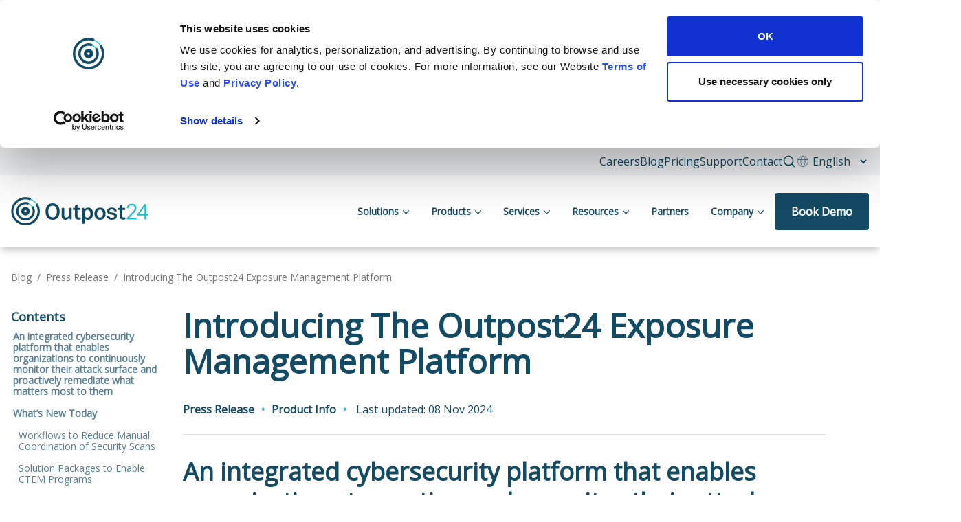

--- FILE ---
content_type: text/html; charset=UTF-8
request_url: https://outpost24.com/blog/introducing-the-outpost24-exposure-management-platform/
body_size: 16199
content:
<!DOCTYPE html>
<html lang="en-US">

<head>
	<link rel="alternate" hreflang="en" href="https://outpost24.com/blog/introducing-the-outpost24-exposure-management-platform/">	<!-- begin Convert Experiences code-->
	<script type="text/javascript" src="https://cdn-4.convertexperiments.com/v1/js/10016722-10017892.js?environment=production"></script><!-- end Convert Experiences code -->
	<script defer data-domain="outpost24.com" src="https://plausible.io/js/script.js"></script>
	<!-- Google Tag Manager -->
	<script>
		(function(w, d, s, l, i) {
			w[l] = w[l] || [];
			w[l].push({
				'gtm.start': new Date().getTime(),
				event: 'gtm.js'
			});
			var f = d.getElementsByTagName(s)[0],
				j = d.createElement(s),
				dl = l != 'dataLayer' ? '&l=' + l : '';
			j.async = true;
			j.src =
				'https://www.googletagmanager.com/gtm.js?id=' + i + dl;
			f.parentNode.insertBefore(j, f);
		})(window, document, 'script', 'dataLayer', 'GTM-KV2G3N6');
	</script>
	<!-- End Google Tag Manager -->
	<meta charset="UTF-8" />
	<meta http-equiv="X-UA-Compatible" content="IE=edge" />
	<meta name="viewport" content="width=device-width, initial-scale=1.0, maximum-scale=5" />
	<meta name='robots' content='index, follow, max-image-preview:large, max-snippet:-1, max-video-preview:-1' />
<link href="https://fonts.googleapis.com/css2?family=Outfit:wght@100..900&display=swap" rel="stylesheet">
	<!-- This site is optimized with the Yoast SEO Premium plugin v24.9 (Yoast SEO v26.6) - https://yoast.com/wordpress/plugins/seo/ -->
	<title>Introducing The Outpost24 Exposure Management Platform</title>
	<link rel="canonical" href="https://outpost24.com/blog/introducing-the-outpost24-exposure-management-platform/" />
	<meta property="og:locale" content="en_US" />
	<meta property="og:type" content="article" />
	<meta property="og:title" content="Introducing The Outpost24 Exposure Management Platform" />
	<meta property="og:description" content="An integrated cybersecurity platform that enables organizations to continuously monitor their attack surface and proactively remediate what matters most to them Today, Outpost24 introduced its exposure management platform alongside plans for its future. The Outpost24 Exposure Management Platform is a single platform for all of the exposure management offerings Outpost24 has today and will add [&hellip;]" />
	<meta property="og:url" content="https://outpost24.com/blog/introducing-the-outpost24-exposure-management-platform/" />
	<meta property="og:site_name" content="Outpost24" />
	<meta property="article:published_time" content="2024-06-11T07:57:12+00:00" />
	<meta property="article:modified_time" content="2024-11-08T10:52:33+00:00" />
	<meta property="og:image" content="https://outpost24.com/wp-content/uploads/2024/06/Social-Share-Option-1.png" />
	<meta property="og:image:width" content="1200" />
	<meta property="og:image:height" content="675" />
	<meta property="og:image:type" content="image/png" />
	<meta name="twitter:card" content="summary_large_image" />
	<meta name="twitter:creator" content="@outpost24" />
	<meta name="twitter:site" content="@outpost24" />
	<meta name="twitter:label1" content="Written by" />
	<meta name="twitter:data1" content="" />
	<meta name="twitter:label2" content="Est. reading time" />
	<meta name="twitter:data2" content="6 minutes" />
	<script type="application/ld+json" class="yoast-schema-graph">{"@context":"https://schema.org","@graph":[{"@type":"Article","@id":"https://outpost24.com/blog/introducing-the-outpost24-exposure-management-platform/#article","isPartOf":{"@id":"https://outpost24.com/blog/introducing-the-outpost24-exposure-management-platform/"},"author":{"name":"","@id":""},"headline":"Introducing The Outpost24 Exposure Management Platform","datePublished":"2024-06-11T07:57:12+00:00","dateModified":"2024-11-08T10:52:33+00:00","mainEntityOfPage":{"@id":"https://outpost24.com/blog/introducing-the-outpost24-exposure-management-platform/"},"wordCount":1029,"publisher":{"@id":"https://outpost24.com/#organization"},"image":{"@id":"https://outpost24.com/blog/introducing-the-outpost24-exposure-management-platform/#primaryimage"},"thumbnailUrl":"https://outpost24.com/wp-content/uploads/2024/06/ctem.png","articleSection":["Press Release","Product Info"],"inLanguage":"en-US"},{"@type":"WebPage","@id":"https://outpost24.com/blog/introducing-the-outpost24-exposure-management-platform/","url":"https://outpost24.com/blog/introducing-the-outpost24-exposure-management-platform/","name":"Introducing The Outpost24 Exposure Management Platform","isPartOf":{"@id":"https://outpost24.com/#website"},"primaryImageOfPage":{"@id":"https://outpost24.com/blog/introducing-the-outpost24-exposure-management-platform/#primaryimage"},"image":{"@id":"https://outpost24.com/blog/introducing-the-outpost24-exposure-management-platform/#primaryimage"},"thumbnailUrl":"https://outpost24.com/wp-content/uploads/2024/06/ctem.png","datePublished":"2024-06-11T07:57:12+00:00","dateModified":"2024-11-08T10:52:33+00:00","breadcrumb":{"@id":"https://outpost24.com/blog/introducing-the-outpost24-exposure-management-platform/#breadcrumb"},"inLanguage":"en-US","potentialAction":[{"@type":"ReadAction","target":["https://outpost24.com/blog/introducing-the-outpost24-exposure-management-platform/"]}]},{"@type":"ImageObject","inLanguage":"en-US","@id":"https://outpost24.com/blog/introducing-the-outpost24-exposure-management-platform/#primaryimage","url":"https://outpost24.com/wp-content/uploads/2024/06/ctem.png","contentUrl":"https://outpost24.com/wp-content/uploads/2024/06/ctem.png","width":1200,"height":400},{"@type":"BreadcrumbList","@id":"https://outpost24.com/blog/introducing-the-outpost24-exposure-management-platform/#breadcrumb","itemListElement":[{"@type":"ListItem","position":1,"name":"Home","item":"https://outpost24.com/"},{"@type":"ListItem","position":2,"name":"Blog","item":"https://outpost24.com/blog/"},{"@type":"ListItem","position":3,"name":"Introducing The Outpost24 Exposure Management Platform"}]},{"@type":"WebSite","@id":"https://outpost24.com/#website","url":"https://outpost24.com/","name":"Outpost24","description":"Cyber risk management with enhanced threat intelligence","publisher":{"@id":"https://outpost24.com/#organization"},"potentialAction":[{"@type":"SearchAction","target":{"@type":"EntryPoint","urlTemplate":"https://outpost24.com/?s={search_term_string}"},"query-input":{"@type":"PropertyValueSpecification","valueRequired":true,"valueName":"search_term_string"}}],"inLanguage":"en-US"},{"@type":"Organization","@id":"https://outpost24.com/#organization","name":"Outpost24","url":"https://outpost24.com/","logo":{"@type":"ImageObject","inLanguage":"en-US","@id":"https://outpost24.com/#/schema/logo/image/","url":"https://outpost24.com/wp-content/uploads/2023/05/01-o24-color.svg","contentUrl":"https://outpost24.com/wp-content/uploads/2023/05/01-o24-color.svg","caption":"Outpost24"},"image":{"@id":"https://outpost24.com/#/schema/logo/image/"},"sameAs":["https://x.com/outpost24","https://mastodon.social/@Outpost24","https://www.linkedin.com/company/outpost24","https://www.youtube.com/user/Outpost24HQ","https://github.com/Outpost24","https://www.instagram.com/outpost24_int/"],"description":"Outpost24 started life as a small team of ethical hackers and developers in Sweden. Over twenty years later, thousands of customers worldwide trust the tools we’ve built to manage their attack surfaces. Backed by leading investor Vitruvian Partners, our vision is to be the number one cybersecurity platform for exposure management. To get there, we’ve put together a leadership team with decades of combined Cybersecurity and commercial experience in the Technology, Fintech, and Defence industries. Our mission is to give organizations everything they need to manage their ever-growing attack surfaces. We enable our customers to see what they own, assess where it’s weak, and prioritize the threats that matter most. Our holistic approach gives security teams the full risk picture from a single, easy-to-use solution. This means greater insights and smarter decisions when dealing with cybersecurity threats. Out product portfolio contains Web Application Security Testing & Pen Testing as a Service, classical Pentesting & Red Teaming, External Attack Surface Management and Digital Risk Protection / Threat Intelligence.","email":"info@outpost24.com","legalName":"Outpost24 AB"},{"@type":"Person","@id":""}]}</script>
	<!-- / Yoast SEO Premium plugin. -->


<link rel='dns-prefetch' href='//code.iconify.design' />
<link rel='dns-prefetch' href='//cdn.jsdelivr.net' />
<link rel="alternate" type="application/rss+xml" title="Outpost24 &raquo; Feed" href="https://outpost24.com/feed/" />
<link rel="alternate" type="application/rss+xml" title="Outpost24 &raquo; Comments Feed" href="https://outpost24.com/comments/feed/" />
<link rel="alternate" title="oEmbed (JSON)" type="application/json+oembed" href="https://outpost24.com/wp-json/oembed/1.0/embed?url=https%3A%2F%2Foutpost24.com%2Fblog%2Fintroducing-the-outpost24-exposure-management-platform%2F" />
<link rel="alternate" title="oEmbed (XML)" type="text/xml+oembed" href="https://outpost24.com/wp-json/oembed/1.0/embed?url=https%3A%2F%2Foutpost24.com%2Fblog%2Fintroducing-the-outpost24-exposure-management-platform%2F&#038;format=xml" />
<style id='wp-img-auto-sizes-contain-inline-css' type='text/css'>
img:is([sizes=auto i],[sizes^="auto," i]){contain-intrinsic-size:3000px 1500px}
/*# sourceURL=wp-img-auto-sizes-contain-inline-css */
</style>
<style id='wp-block-library-inline-css' type='text/css'>
:root{--wp-block-synced-color:#7a00df;--wp-block-synced-color--rgb:122,0,223;--wp-bound-block-color:var(--wp-block-synced-color);--wp-editor-canvas-background:#ddd;--wp-admin-theme-color:#007cba;--wp-admin-theme-color--rgb:0,124,186;--wp-admin-theme-color-darker-10:#006ba1;--wp-admin-theme-color-darker-10--rgb:0,107,160.5;--wp-admin-theme-color-darker-20:#005a87;--wp-admin-theme-color-darker-20--rgb:0,90,135;--wp-admin-border-width-focus:2px}@media (min-resolution:192dpi){:root{--wp-admin-border-width-focus:1.5px}}.wp-element-button{cursor:pointer}:root .has-very-light-gray-background-color{background-color:#eee}:root .has-very-dark-gray-background-color{background-color:#313131}:root .has-very-light-gray-color{color:#eee}:root .has-very-dark-gray-color{color:#313131}:root .has-vivid-green-cyan-to-vivid-cyan-blue-gradient-background{background:linear-gradient(135deg,#00d084,#0693e3)}:root .has-purple-crush-gradient-background{background:linear-gradient(135deg,#34e2e4,#4721fb 50%,#ab1dfe)}:root .has-hazy-dawn-gradient-background{background:linear-gradient(135deg,#faaca8,#dad0ec)}:root .has-subdued-olive-gradient-background{background:linear-gradient(135deg,#fafae1,#67a671)}:root .has-atomic-cream-gradient-background{background:linear-gradient(135deg,#fdd79a,#004a59)}:root .has-nightshade-gradient-background{background:linear-gradient(135deg,#330968,#31cdcf)}:root .has-midnight-gradient-background{background:linear-gradient(135deg,#020381,#2874fc)}:root{--wp--preset--font-size--normal:16px;--wp--preset--font-size--huge:42px}.has-regular-font-size{font-size:1em}.has-larger-font-size{font-size:2.625em}.has-normal-font-size{font-size:var(--wp--preset--font-size--normal)}.has-huge-font-size{font-size:var(--wp--preset--font-size--huge)}.has-text-align-center{text-align:center}.has-text-align-left{text-align:left}.has-text-align-right{text-align:right}.has-fit-text{white-space:nowrap!important}#end-resizable-editor-section{display:none}.aligncenter{clear:both}.items-justified-left{justify-content:flex-start}.items-justified-center{justify-content:center}.items-justified-right{justify-content:flex-end}.items-justified-space-between{justify-content:space-between}.screen-reader-text{border:0;clip-path:inset(50%);height:1px;margin:-1px;overflow:hidden;padding:0;position:absolute;width:1px;word-wrap:normal!important}.screen-reader-text:focus{background-color:#ddd;clip-path:none;color:#444;display:block;font-size:1em;height:auto;left:5px;line-height:normal;padding:15px 23px 14px;text-decoration:none;top:5px;width:auto;z-index:100000}html :where(.has-border-color){border-style:solid}html :where([style*=border-top-color]){border-top-style:solid}html :where([style*=border-right-color]){border-right-style:solid}html :where([style*=border-bottom-color]){border-bottom-style:solid}html :where([style*=border-left-color]){border-left-style:solid}html :where([style*=border-width]){border-style:solid}html :where([style*=border-top-width]){border-top-style:solid}html :where([style*=border-right-width]){border-right-style:solid}html :where([style*=border-bottom-width]){border-bottom-style:solid}html :where([style*=border-left-width]){border-left-style:solid}html :where(img[class*=wp-image-]){height:auto;max-width:100%}:where(figure){margin:0 0 1em}html :where(.is-position-sticky){--wp-admin--admin-bar--position-offset:var(--wp-admin--admin-bar--height,0px)}@media screen and (max-width:600px){html :where(.is-position-sticky){--wp-admin--admin-bar--position-offset:0px}}

/*# sourceURL=wp-block-library-inline-css */
</style><style id='wp-block-image-inline-css' type='text/css'>
.wp-block-image>a,.wp-block-image>figure>a{display:inline-block}.wp-block-image img{box-sizing:border-box;height:auto;max-width:100%;vertical-align:bottom}@media not (prefers-reduced-motion){.wp-block-image img.hide{visibility:hidden}.wp-block-image img.show{animation:show-content-image .4s}}.wp-block-image[style*=border-radius] img,.wp-block-image[style*=border-radius]>a{border-radius:inherit}.wp-block-image.has-custom-border img{box-sizing:border-box}.wp-block-image.aligncenter{text-align:center}.wp-block-image.alignfull>a,.wp-block-image.alignwide>a{width:100%}.wp-block-image.alignfull img,.wp-block-image.alignwide img{height:auto;width:100%}.wp-block-image .aligncenter,.wp-block-image .alignleft,.wp-block-image .alignright,.wp-block-image.aligncenter,.wp-block-image.alignleft,.wp-block-image.alignright{display:table}.wp-block-image .aligncenter>figcaption,.wp-block-image .alignleft>figcaption,.wp-block-image .alignright>figcaption,.wp-block-image.aligncenter>figcaption,.wp-block-image.alignleft>figcaption,.wp-block-image.alignright>figcaption{caption-side:bottom;display:table-caption}.wp-block-image .alignleft{float:left;margin:.5em 1em .5em 0}.wp-block-image .alignright{float:right;margin:.5em 0 .5em 1em}.wp-block-image .aligncenter{margin-left:auto;margin-right:auto}.wp-block-image :where(figcaption){margin-bottom:1em;margin-top:.5em}.wp-block-image.is-style-circle-mask img{border-radius:9999px}@supports ((-webkit-mask-image:none) or (mask-image:none)) or (-webkit-mask-image:none){.wp-block-image.is-style-circle-mask img{border-radius:0;-webkit-mask-image:url('data:image/svg+xml;utf8,<svg viewBox="0 0 100 100" xmlns="http://www.w3.org/2000/svg"><circle cx="50" cy="50" r="50"/></svg>');mask-image:url('data:image/svg+xml;utf8,<svg viewBox="0 0 100 100" xmlns="http://www.w3.org/2000/svg"><circle cx="50" cy="50" r="50"/></svg>');mask-mode:alpha;-webkit-mask-position:center;mask-position:center;-webkit-mask-repeat:no-repeat;mask-repeat:no-repeat;-webkit-mask-size:contain;mask-size:contain}}:root :where(.wp-block-image.is-style-rounded img,.wp-block-image .is-style-rounded img){border-radius:9999px}.wp-block-image figure{margin:0}.wp-lightbox-container{display:flex;flex-direction:column;position:relative}.wp-lightbox-container img{cursor:zoom-in}.wp-lightbox-container img:hover+button{opacity:1}.wp-lightbox-container button{align-items:center;backdrop-filter:blur(16px) saturate(180%);background-color:#5a5a5a40;border:none;border-radius:4px;cursor:zoom-in;display:flex;height:20px;justify-content:center;opacity:0;padding:0;position:absolute;right:16px;text-align:center;top:16px;width:20px;z-index:100}@media not (prefers-reduced-motion){.wp-lightbox-container button{transition:opacity .2s ease}}.wp-lightbox-container button:focus-visible{outline:3px auto #5a5a5a40;outline:3px auto -webkit-focus-ring-color;outline-offset:3px}.wp-lightbox-container button:hover{cursor:pointer;opacity:1}.wp-lightbox-container button:focus{opacity:1}.wp-lightbox-container button:focus,.wp-lightbox-container button:hover,.wp-lightbox-container button:not(:hover):not(:active):not(.has-background){background-color:#5a5a5a40;border:none}.wp-lightbox-overlay{box-sizing:border-box;cursor:zoom-out;height:100vh;left:0;overflow:hidden;position:fixed;top:0;visibility:hidden;width:100%;z-index:100000}.wp-lightbox-overlay .close-button{align-items:center;cursor:pointer;display:flex;justify-content:center;min-height:40px;min-width:40px;padding:0;position:absolute;right:calc(env(safe-area-inset-right) + 16px);top:calc(env(safe-area-inset-top) + 16px);z-index:5000000}.wp-lightbox-overlay .close-button:focus,.wp-lightbox-overlay .close-button:hover,.wp-lightbox-overlay .close-button:not(:hover):not(:active):not(.has-background){background:none;border:none}.wp-lightbox-overlay .lightbox-image-container{height:var(--wp--lightbox-container-height);left:50%;overflow:hidden;position:absolute;top:50%;transform:translate(-50%,-50%);transform-origin:top left;width:var(--wp--lightbox-container-width);z-index:9999999999}.wp-lightbox-overlay .wp-block-image{align-items:center;box-sizing:border-box;display:flex;height:100%;justify-content:center;margin:0;position:relative;transform-origin:0 0;width:100%;z-index:3000000}.wp-lightbox-overlay .wp-block-image img{height:var(--wp--lightbox-image-height);min-height:var(--wp--lightbox-image-height);min-width:var(--wp--lightbox-image-width);width:var(--wp--lightbox-image-width)}.wp-lightbox-overlay .wp-block-image figcaption{display:none}.wp-lightbox-overlay button{background:none;border:none}.wp-lightbox-overlay .scrim{background-color:#fff;height:100%;opacity:.9;position:absolute;width:100%;z-index:2000000}.wp-lightbox-overlay.active{visibility:visible}@media not (prefers-reduced-motion){.wp-lightbox-overlay.active{animation:turn-on-visibility .25s both}.wp-lightbox-overlay.active img{animation:turn-on-visibility .35s both}.wp-lightbox-overlay.show-closing-animation:not(.active){animation:turn-off-visibility .35s both}.wp-lightbox-overlay.show-closing-animation:not(.active) img{animation:turn-off-visibility .25s both}.wp-lightbox-overlay.zoom.active{animation:none;opacity:1;visibility:visible}.wp-lightbox-overlay.zoom.active .lightbox-image-container{animation:lightbox-zoom-in .4s}.wp-lightbox-overlay.zoom.active .lightbox-image-container img{animation:none}.wp-lightbox-overlay.zoom.active .scrim{animation:turn-on-visibility .4s forwards}.wp-lightbox-overlay.zoom.show-closing-animation:not(.active){animation:none}.wp-lightbox-overlay.zoom.show-closing-animation:not(.active) .lightbox-image-container{animation:lightbox-zoom-out .4s}.wp-lightbox-overlay.zoom.show-closing-animation:not(.active) .lightbox-image-container img{animation:none}.wp-lightbox-overlay.zoom.show-closing-animation:not(.active) .scrim{animation:turn-off-visibility .4s forwards}}@keyframes show-content-image{0%{visibility:hidden}99%{visibility:hidden}to{visibility:visible}}@keyframes turn-on-visibility{0%{opacity:0}to{opacity:1}}@keyframes turn-off-visibility{0%{opacity:1;visibility:visible}99%{opacity:0;visibility:visible}to{opacity:0;visibility:hidden}}@keyframes lightbox-zoom-in{0%{transform:translate(calc((-100vw + var(--wp--lightbox-scrollbar-width))/2 + var(--wp--lightbox-initial-left-position)),calc(-50vh + var(--wp--lightbox-initial-top-position))) scale(var(--wp--lightbox-scale))}to{transform:translate(-50%,-50%) scale(1)}}@keyframes lightbox-zoom-out{0%{transform:translate(-50%,-50%) scale(1);visibility:visible}99%{visibility:visible}to{transform:translate(calc((-100vw + var(--wp--lightbox-scrollbar-width))/2 + var(--wp--lightbox-initial-left-position)),calc(-50vh + var(--wp--lightbox-initial-top-position))) scale(var(--wp--lightbox-scale));visibility:hidden}}
/*# sourceURL=https://outpost24.com/wp-includes/blocks/image/style.min.css */
</style>
<style id='wp-block-list-inline-css' type='text/css'>
ol,ul{box-sizing:border-box}:root :where(.wp-block-list.has-background){padding:1.25em 2.375em}
/*# sourceURL=https://outpost24.com/wp-includes/blocks/list/style.min.css */
</style>
<style id='wp-block-columns-inline-css' type='text/css'>
.wp-block-columns{box-sizing:border-box;display:flex;flex-wrap:wrap!important}@media (min-width:782px){.wp-block-columns{flex-wrap:nowrap!important}}.wp-block-columns{align-items:normal!important}.wp-block-columns.are-vertically-aligned-top{align-items:flex-start}.wp-block-columns.are-vertically-aligned-center{align-items:center}.wp-block-columns.are-vertically-aligned-bottom{align-items:flex-end}@media (max-width:781px){.wp-block-columns:not(.is-not-stacked-on-mobile)>.wp-block-column{flex-basis:100%!important}}@media (min-width:782px){.wp-block-columns:not(.is-not-stacked-on-mobile)>.wp-block-column{flex-basis:0;flex-grow:1}.wp-block-columns:not(.is-not-stacked-on-mobile)>.wp-block-column[style*=flex-basis]{flex-grow:0}}.wp-block-columns.is-not-stacked-on-mobile{flex-wrap:nowrap!important}.wp-block-columns.is-not-stacked-on-mobile>.wp-block-column{flex-basis:0;flex-grow:1}.wp-block-columns.is-not-stacked-on-mobile>.wp-block-column[style*=flex-basis]{flex-grow:0}:where(.wp-block-columns){margin-bottom:1.75em}:where(.wp-block-columns.has-background){padding:1.25em 2.375em}.wp-block-column{flex-grow:1;min-width:0;overflow-wrap:break-word;word-break:break-word}.wp-block-column.is-vertically-aligned-top{align-self:flex-start}.wp-block-column.is-vertically-aligned-center{align-self:center}.wp-block-column.is-vertically-aligned-bottom{align-self:flex-end}.wp-block-column.is-vertically-aligned-stretch{align-self:stretch}.wp-block-column.is-vertically-aligned-bottom,.wp-block-column.is-vertically-aligned-center,.wp-block-column.is-vertically-aligned-top{width:100%}
/*# sourceURL=https://outpost24.com/wp-includes/blocks/columns/style.min.css */
</style>
<style id='global-styles-inline-css' type='text/css'>
:root{--wp--preset--aspect-ratio--square: 1;--wp--preset--aspect-ratio--4-3: 4/3;--wp--preset--aspect-ratio--3-4: 3/4;--wp--preset--aspect-ratio--3-2: 3/2;--wp--preset--aspect-ratio--2-3: 2/3;--wp--preset--aspect-ratio--16-9: 16/9;--wp--preset--aspect-ratio--9-16: 9/16;--wp--preset--color--black: #000000;--wp--preset--color--cyan-bluish-gray: #abb8c3;--wp--preset--color--white: #ffffff;--wp--preset--color--pale-pink: #f78da7;--wp--preset--color--vivid-red: #cf2e2e;--wp--preset--color--luminous-vivid-orange: #ff6900;--wp--preset--color--luminous-vivid-amber: #fcb900;--wp--preset--color--light-green-cyan: #7bdcb5;--wp--preset--color--vivid-green-cyan: #00d084;--wp--preset--color--pale-cyan-blue: #8ed1fc;--wp--preset--color--vivid-cyan-blue: #0693e3;--wp--preset--color--vivid-purple: #9b51e0;--wp--preset--gradient--vivid-cyan-blue-to-vivid-purple: linear-gradient(135deg,rgb(6,147,227) 0%,rgb(155,81,224) 100%);--wp--preset--gradient--light-green-cyan-to-vivid-green-cyan: linear-gradient(135deg,rgb(122,220,180) 0%,rgb(0,208,130) 100%);--wp--preset--gradient--luminous-vivid-amber-to-luminous-vivid-orange: linear-gradient(135deg,rgb(252,185,0) 0%,rgb(255,105,0) 100%);--wp--preset--gradient--luminous-vivid-orange-to-vivid-red: linear-gradient(135deg,rgb(255,105,0) 0%,rgb(207,46,46) 100%);--wp--preset--gradient--very-light-gray-to-cyan-bluish-gray: linear-gradient(135deg,rgb(238,238,238) 0%,rgb(169,184,195) 100%);--wp--preset--gradient--cool-to-warm-spectrum: linear-gradient(135deg,rgb(74,234,220) 0%,rgb(151,120,209) 20%,rgb(207,42,186) 40%,rgb(238,44,130) 60%,rgb(251,105,98) 80%,rgb(254,248,76) 100%);--wp--preset--gradient--blush-light-purple: linear-gradient(135deg,rgb(255,206,236) 0%,rgb(152,150,240) 100%);--wp--preset--gradient--blush-bordeaux: linear-gradient(135deg,rgb(254,205,165) 0%,rgb(254,45,45) 50%,rgb(107,0,62) 100%);--wp--preset--gradient--luminous-dusk: linear-gradient(135deg,rgb(255,203,112) 0%,rgb(199,81,192) 50%,rgb(65,88,208) 100%);--wp--preset--gradient--pale-ocean: linear-gradient(135deg,rgb(255,245,203) 0%,rgb(182,227,212) 50%,rgb(51,167,181) 100%);--wp--preset--gradient--electric-grass: linear-gradient(135deg,rgb(202,248,128) 0%,rgb(113,206,126) 100%);--wp--preset--gradient--midnight: linear-gradient(135deg,rgb(2,3,129) 0%,rgb(40,116,252) 100%);--wp--preset--font-size--small: 13px;--wp--preset--font-size--medium: 20px;--wp--preset--font-size--large: 36px;--wp--preset--font-size--x-large: 42px;--wp--preset--spacing--20: 0.44rem;--wp--preset--spacing--30: 0.67rem;--wp--preset--spacing--40: 1rem;--wp--preset--spacing--50: 1.5rem;--wp--preset--spacing--60: 2.25rem;--wp--preset--spacing--70: 3.38rem;--wp--preset--spacing--80: 5.06rem;--wp--preset--shadow--natural: 6px 6px 9px rgba(0, 0, 0, 0.2);--wp--preset--shadow--deep: 12px 12px 50px rgba(0, 0, 0, 0.4);--wp--preset--shadow--sharp: 6px 6px 0px rgba(0, 0, 0, 0.2);--wp--preset--shadow--outlined: 6px 6px 0px -3px rgb(255, 255, 255), 6px 6px rgb(0, 0, 0);--wp--preset--shadow--crisp: 6px 6px 0px rgb(0, 0, 0);}:where(.is-layout-flex){gap: 0.5em;}:where(.is-layout-grid){gap: 0.5em;}body .is-layout-flex{display: flex;}.is-layout-flex{flex-wrap: wrap;align-items: center;}.is-layout-flex > :is(*, div){margin: 0;}body .is-layout-grid{display: grid;}.is-layout-grid > :is(*, div){margin: 0;}:where(.wp-block-columns.is-layout-flex){gap: 2em;}:where(.wp-block-columns.is-layout-grid){gap: 2em;}:where(.wp-block-post-template.is-layout-flex){gap: 1.25em;}:where(.wp-block-post-template.is-layout-grid){gap: 1.25em;}.has-black-color{color: var(--wp--preset--color--black) !important;}.has-cyan-bluish-gray-color{color: var(--wp--preset--color--cyan-bluish-gray) !important;}.has-white-color{color: var(--wp--preset--color--white) !important;}.has-pale-pink-color{color: var(--wp--preset--color--pale-pink) !important;}.has-vivid-red-color{color: var(--wp--preset--color--vivid-red) !important;}.has-luminous-vivid-orange-color{color: var(--wp--preset--color--luminous-vivid-orange) !important;}.has-luminous-vivid-amber-color{color: var(--wp--preset--color--luminous-vivid-amber) !important;}.has-light-green-cyan-color{color: var(--wp--preset--color--light-green-cyan) !important;}.has-vivid-green-cyan-color{color: var(--wp--preset--color--vivid-green-cyan) !important;}.has-pale-cyan-blue-color{color: var(--wp--preset--color--pale-cyan-blue) !important;}.has-vivid-cyan-blue-color{color: var(--wp--preset--color--vivid-cyan-blue) !important;}.has-vivid-purple-color{color: var(--wp--preset--color--vivid-purple) !important;}.has-black-background-color{background-color: var(--wp--preset--color--black) !important;}.has-cyan-bluish-gray-background-color{background-color: var(--wp--preset--color--cyan-bluish-gray) !important;}.has-white-background-color{background-color: var(--wp--preset--color--white) !important;}.has-pale-pink-background-color{background-color: var(--wp--preset--color--pale-pink) !important;}.has-vivid-red-background-color{background-color: var(--wp--preset--color--vivid-red) !important;}.has-luminous-vivid-orange-background-color{background-color: var(--wp--preset--color--luminous-vivid-orange) !important;}.has-luminous-vivid-amber-background-color{background-color: var(--wp--preset--color--luminous-vivid-amber) !important;}.has-light-green-cyan-background-color{background-color: var(--wp--preset--color--light-green-cyan) !important;}.has-vivid-green-cyan-background-color{background-color: var(--wp--preset--color--vivid-green-cyan) !important;}.has-pale-cyan-blue-background-color{background-color: var(--wp--preset--color--pale-cyan-blue) !important;}.has-vivid-cyan-blue-background-color{background-color: var(--wp--preset--color--vivid-cyan-blue) !important;}.has-vivid-purple-background-color{background-color: var(--wp--preset--color--vivid-purple) !important;}.has-black-border-color{border-color: var(--wp--preset--color--black) !important;}.has-cyan-bluish-gray-border-color{border-color: var(--wp--preset--color--cyan-bluish-gray) !important;}.has-white-border-color{border-color: var(--wp--preset--color--white) !important;}.has-pale-pink-border-color{border-color: var(--wp--preset--color--pale-pink) !important;}.has-vivid-red-border-color{border-color: var(--wp--preset--color--vivid-red) !important;}.has-luminous-vivid-orange-border-color{border-color: var(--wp--preset--color--luminous-vivid-orange) !important;}.has-luminous-vivid-amber-border-color{border-color: var(--wp--preset--color--luminous-vivid-amber) !important;}.has-light-green-cyan-border-color{border-color: var(--wp--preset--color--light-green-cyan) !important;}.has-vivid-green-cyan-border-color{border-color: var(--wp--preset--color--vivid-green-cyan) !important;}.has-pale-cyan-blue-border-color{border-color: var(--wp--preset--color--pale-cyan-blue) !important;}.has-vivid-cyan-blue-border-color{border-color: var(--wp--preset--color--vivid-cyan-blue) !important;}.has-vivid-purple-border-color{border-color: var(--wp--preset--color--vivid-purple) !important;}.has-vivid-cyan-blue-to-vivid-purple-gradient-background{background: var(--wp--preset--gradient--vivid-cyan-blue-to-vivid-purple) !important;}.has-light-green-cyan-to-vivid-green-cyan-gradient-background{background: var(--wp--preset--gradient--light-green-cyan-to-vivid-green-cyan) !important;}.has-luminous-vivid-amber-to-luminous-vivid-orange-gradient-background{background: var(--wp--preset--gradient--luminous-vivid-amber-to-luminous-vivid-orange) !important;}.has-luminous-vivid-orange-to-vivid-red-gradient-background{background: var(--wp--preset--gradient--luminous-vivid-orange-to-vivid-red) !important;}.has-very-light-gray-to-cyan-bluish-gray-gradient-background{background: var(--wp--preset--gradient--very-light-gray-to-cyan-bluish-gray) !important;}.has-cool-to-warm-spectrum-gradient-background{background: var(--wp--preset--gradient--cool-to-warm-spectrum) !important;}.has-blush-light-purple-gradient-background{background: var(--wp--preset--gradient--blush-light-purple) !important;}.has-blush-bordeaux-gradient-background{background: var(--wp--preset--gradient--blush-bordeaux) !important;}.has-luminous-dusk-gradient-background{background: var(--wp--preset--gradient--luminous-dusk) !important;}.has-pale-ocean-gradient-background{background: var(--wp--preset--gradient--pale-ocean) !important;}.has-electric-grass-gradient-background{background: var(--wp--preset--gradient--electric-grass) !important;}.has-midnight-gradient-background{background: var(--wp--preset--gradient--midnight) !important;}.has-small-font-size{font-size: var(--wp--preset--font-size--small) !important;}.has-medium-font-size{font-size: var(--wp--preset--font-size--medium) !important;}.has-large-font-size{font-size: var(--wp--preset--font-size--large) !important;}.has-x-large-font-size{font-size: var(--wp--preset--font-size--x-large) !important;}
:where(.wp-block-columns.is-layout-flex){gap: 2em;}:where(.wp-block-columns.is-layout-grid){gap: 2em;}
/*# sourceURL=global-styles-inline-css */
</style>
<style id='core-block-supports-inline-css' type='text/css'>
.wp-container-core-columns-is-layout-9d6595d7{flex-wrap:nowrap;}
/*# sourceURL=core-block-supports-inline-css */
</style>

<style id='classic-theme-styles-inline-css' type='text/css'>
/*! This file is auto-generated */
.wp-block-button__link{color:#fff;background-color:#32373c;border-radius:9999px;box-shadow:none;text-decoration:none;padding:calc(.667em + 2px) calc(1.333em + 2px);font-size:1.125em}.wp-block-file__button{background:#32373c;color:#fff;text-decoration:none}
/*# sourceURL=/wp-includes/css/classic-themes.min.css */
</style>
<link rel='stylesheet' id='ez-toc-css' href='https://outpost24.com/wp-content/plugins/easy-table-of-contents/assets/css/screen.min.css?ver=2.0.79.2' type='text/css' media='all' />
<style id='ez-toc-inline-css' type='text/css'>
div#ez-toc-container .ez-toc-title {font-size: 100%;}div#ez-toc-container .ez-toc-title {font-weight: 400;}div#ez-toc-container ul li , div#ez-toc-container ul li a {font-size: 100%;}div#ez-toc-container ul li , div#ez-toc-container ul li a {font-weight: 500;}div#ez-toc-container nav ul ul li {font-size: 100%;}div#ez-toc-container {background: #fff;border: 1px solid #ddd;width: 225px;}div#ez-toc-container p.ez-toc-title , #ez-toc-container .ez_toc_custom_title_icon , #ez-toc-container .ez_toc_custom_toc_icon {color: #999;}div#ez-toc-container ul.ez-toc-list a {color: #428bca;}div#ez-toc-container ul.ez-toc-list a:hover {color: #2a6496;}div#ez-toc-container ul.ez-toc-list a:visited {color: #428bca;}.ez-toc-counter nav ul li a::before {color: ;}.ez-toc-box-title {font-weight: bold; margin-bottom: 10px; text-align: center; text-transform: uppercase; letter-spacing: 1px; color: #666; padding-bottom: 5px;position:absolute;top:-4%;left:5%;background-color: inherit;transition: top 0.3s ease;}.ez-toc-box-title.toc-closed {top:-25%;}
.ez-toc-container-direction {direction: ltr;}.ez-toc-counter ul{counter-reset: item ;}.ez-toc-counter nav ul li a::before {content: counters(item, '.', decimal) '. ';display: inline-block;counter-increment: item;flex-grow: 0;flex-shrink: 0;margin-right: .2em; float: left; }.ez-toc-widget-direction {direction: ltr;}.ez-toc-widget-container ul{counter-reset: item ;}.ez-toc-widget-container nav ul li a::before {content: counters(item, '.', decimal) '. ';display: inline-block;counter-increment: item;flex-grow: 0;flex-shrink: 0;margin-right: .2em; float: left; }
/*# sourceURL=ez-toc-inline-css */
</style>
<link rel='stylesheet' id='megamenu-css' href='https://outpost24.com/wp-content/uploads/maxmegamenu/style.css?ver=6c7832' type='text/css' media='all' />
<link rel='stylesheet' id='outpost24-main-css' href='https://outpost24.com/wp-content/themes/OP24/assets/css/main.css?ver=1769140427' type='text/css' media='all' />
<link rel='stylesheet' id='owl-carousel-css-css' href='https://cdn.jsdelivr.net/npm/owl.carousel@2.3.4/dist/assets/owl.carousel.min.css?ver=2.3.4' type='text/css' media='all' />
<link rel='stylesheet' id='owl-carousel-theme-css-css' href='https://cdn.jsdelivr.net/npm/owl.carousel@2.3.4/dist/assets/owl.theme.default.min.css?ver=2.3.4' type='text/css' media='all' />
<link rel='stylesheet' id='jquery-lazyloadxt-spinner-css-css' href='//outpost24.com/wp-content/plugins/a3-lazy-load/assets/css/jquery.lazyloadxt.spinner.css?ver=6.9' type='text/css' media='all' />
<link rel='stylesheet' id='a3a3_lazy_load-css' href='//outpost24.com/wp-content/uploads/sass/a3_lazy_load.min.css?ver=1763823842' type='text/css' media='all' />
<link rel='stylesheet' id='wp-block-heading-css' href='https://outpost24.com/wp-includes/blocks/heading/style.min.css?ver=6.9' type='text/css' media='all' />
<link rel='stylesheet' id='wp-block-paragraph-css' href='https://outpost24.com/wp-includes/blocks/paragraph/style.min.css?ver=6.9' type='text/css' media='all' />
<script type="text/javascript" src="https://outpost24.com/wp-content/themes/OP24/assets/js/main.js?ver=1769140427" id="outpost24-bundle-js"></script>
<script type="text/javascript" src="https://outpost24.com/wp-content/themes/OP24/assets/js/yoast-faq.js?ver=6.9" id="outpost24-bundle2-js"></script>
<script type="text/javascript" src="https://outpost24.com/wp-includes/js/jquery/jquery.min.js?ver=3.7.1" id="jquery-core-js" fetchpriority="high" data-wp-fetchpriority="auto"></script>
<script type="text/javascript" src="https://outpost24.com/wp-includes/js/jquery/jquery-migrate.min.js?ver=3.4.1" id="jquery-migrate-js" fetchpriority="high" data-wp-fetchpriority="auto"></script>
<script type="text/javascript" src="https://outpost24.com/wp-content/themes/OP24/assets/js/slick.min.js?ver=1.8.1" id="outpost24-slick-js" fetchpriority="high"></script>
<script type="text/javascript" src="https://outpost24.com/wp-content/themes/OP24/assets/js/bootstrap.bundle.min.js?ver=5.3.0" id="bootstrap-js-js"></script>
<link rel="https://api.w.org/" href="https://outpost24.com/wp-json/" /><link rel="alternate" title="JSON" type="application/json" href="https://outpost24.com/wp-json/wp/v2/posts/5980" /><link rel="EditURI" type="application/rsd+xml" title="RSD" href="https://outpost24.com/xmlrpc.php?rsd" />
<meta name="generator" content="WordPress 6.9" />
<link rel='shortlink' href='https://outpost24.com/?p=5980' />
	<!-- HubSpot Content Type Tracking -->
	<script>
		window._hsq = window._hsq || [];
		window._hsq.push(["setContentType", "blog-post"]);
	</script>
	<!-- End HubSpot Content Type Tracking -->
<link rel="icon" href="https://outpost24.com/wp-content/uploads/2023/05/cropped-O24_favicon_512_b_a-32x32.png" sizes="32x32" />
<link rel="icon" href="https://outpost24.com/wp-content/uploads/2023/05/cropped-O24_favicon_512_b_a-192x192.png" sizes="192x192" />
<link rel="apple-touch-icon" href="https://outpost24.com/wp-content/uploads/2023/05/cropped-O24_favicon_512_b_a-180x180.png" />
<meta name="msapplication-TileImage" content="https://outpost24.com/wp-content/uploads/2023/05/cropped-O24_favicon_512_b_a-270x270.png" />
		<style type="text/css" id="wp-custom-css">
			header.header div.site-logo img.custom-logo{
    width: 200px;
}
		</style>
		<style type="text/css">/** Mega Menu CSS: fs **/</style>
</head>

<body class="wp-singular post-template-default single single-post postid-5980 single-format-standard wp-custom-logo wp-theme-OP24 mega-menu-main-menu">
	<header class="header">
		<div class="header-mobile is-hidden--desktop">
			<div class="container">
	<div class="mobile-menu-header">
		<div class="mobile-menu-primary">
			<li class="mobile-menu-search"><form role="search" method="get" class="search-form" action="https://outpost24.com/">
				<label>
					<span class="screen-reader-text">Search for:</span>
					<input type="search" class="search-field" placeholder="Search &hellip;" value="" name="s" />
				</label>
				<input type="submit" class="search-submit" value="Search" />
			</form></li>
			<div id="mega-menu-wrap-main-menu" class="mega-menu-wrap"><div class="mega-menu-toggle"><div class="mega-toggle-blocks-left"><div class='mega-toggle-block mega-menu-toggle-animated-block mega-toggle-block-1' id='mega-toggle-block-1'><button aria-label="Mobile menu" class="mega-toggle-animated mega-toggle-animated-slider" type="button" aria-expanded="false">
                  <span class="mega-toggle-animated-box">
                    <span class="mega-toggle-animated-inner"></span>
                  </span>
                </button></div></div><div class="mega-toggle-blocks-center"></div><div class="mega-toggle-blocks-right"></div></div><ul id="mega-menu-main-menu" class="mega-menu max-mega-menu mega-menu-horizontal mega-no-js" data-event="hover_intent" data-effect="fade_up" data-effect-speed="200" data-effect-mobile="slide" data-effect-speed-mobile="200" data-mobile-force-width="body" data-second-click="go" data-document-click="collapse" data-vertical-behaviour="accordion" data-breakpoint="1023" data-unbind="true" data-mobile-state="collapse_all" data-mobile-direction="vertical" data-hover-intent-timeout="300" data-hover-intent-interval="100"><li class="mega-menu-item mega-menu-item-type-post_type mega-menu-item-object-page mega-menu-item-has-children mega-align-bottom-left mega-menu-flyout mega-menu-item-10822" id="mega-menu-item-10822"><a class="mega-menu-link" href="https://outpost24.com/solutions/" aria-expanded="false" tabindex="0" aria-label="menu link to Solutions">Solutions<span class="mega-indicator" aria-hidden="true"></span></a>
<ul class="mega-sub-menu">
<li class="mega-menu-item mega-menu-item-type-post_type mega-menu-item-object-page mega-has-description mega-menu-item-10836" id="mega-menu-item-10836"><a class="mega-menu-link" href="https://outpost24.com/solutions/easm/" aria-label="menu link to External Attack Surface Management"><span class="mega-description-group"><span class="mega-menu-title">External Attack Surface Management</span><span class="mega-menu-description">360° visibility into your attack surface with clear, prioritized context</span></span></a></li><li class="mega-menu-item mega-menu-item-type-post_type mega-menu-item-object-page mega-has-description mega-menu-item-10834" id="mega-menu-item-10834"><a class="mega-menu-link" href="https://outpost24.com/solutions/digital-risk-protection/" aria-label="menu link to Digital Risk Protection​"><span class="mega-description-group"><span class="mega-menu-title">Digital Risk Protection​</span><span class="mega-menu-description">Comprehensive digital risk insight, focused on what matters</span></span></a></li><li class="mega-menu-item mega-menu-item-type-post_type mega-menu-item-object-page mega-has-description mega-menu-item-10835" id="mega-menu-item-10835"><a class="mega-menu-link" href="https://outpost24.com/solutions/application-security/" aria-label="menu link to Application Security"><span class="mega-description-group"><span class="mega-menu-title">Application Security</span><span class="mega-menu-description">Ongoing application testing with zero false positives and expert-verified results</span></span></a></li></ul>
</li><li class="mega-menu-item mega-menu-item-type-post_type mega-menu-item-object-page mega-menu-item-has-children mega-align-bottom-left mega-menu-flyout mega-menu-item-629" id="mega-menu-item-629"><a class="mega-menu-link" href="https://outpost24.com/products/" aria-expanded="false" tabindex="0" aria-label="menu link to Products">Products<span class="mega-indicator" aria-hidden="true"></span></a>
<ul class="mega-sub-menu">
<li class="mega-menu-item mega-menu-item-type-post_type mega-menu-item-object-page mega-has-description mega-menu-item-10674" id="mega-menu-item-10674"><a class="mega-menu-link" href="https://outpost24.com/products/compass-drp/" aria-label="menu link to CompassDRP"><span class="mega-description-group"><span class="mega-menu-title">CompassDRP</span><span class="mega-menu-description">Threat-intelligence powered Digital Risk Protection combined with EASM capabilities</span></span></a></li><li class="mega-menu-item mega-menu-item-type-post_type mega-menu-item-object-page mega-has-description mega-menu-item-8805" id="mega-menu-item-8805"><a class="mega-menu-link" href="https://outpost24.com/products/cyberflex/" aria-label="menu link to CyberFlex"><span class="mega-description-group"><span class="mega-menu-title">CyberFlex</span><span class="mega-menu-description">Comprehensive AppSec strategy with integrated EASM &#038; PTaaS, powered by certified pen testers for effective prioritization in one flexible agreement</span></span></a></li><li class="mega-menu-item mega-menu-item-type-post_type mega-menu-item-object-page mega-has-description mega-menu-item-3283" id="mega-menu-item-3283"><a class="mega-menu-link" href="https://outpost24.com/products/external-attack-surface-management/" aria-label="menu link to External Attack Surface Management"><span class="mega-description-group"><span class="mega-menu-title">External Attack Surface Management</span><span class="mega-menu-description">Attack surface discovery and monitoring in real-time with actionable insights</span></span></a></li><li class="mega-menu-item mega-menu-item-type-post_type mega-menu-item-object-page mega-has-description mega-menu-item-10675" id="mega-menu-item-10675"><a class="mega-menu-link" href="https://outpost24.com/products/digital-risk-protection/" aria-label="menu link to Digital Risk Monitoring"><span class="mega-description-group"><span class="mega-menu-title">Digital Risk Monitoring</span><span class="mega-menu-description">Modular threat intelligence–driven Digital Risk Monitoring solution</span></span></a></li><li class="mega-menu-item mega-menu-item-type-post_type mega-menu-item-object-page mega-has-description mega-menu-item-889" id="mega-menu-item-889"><a class="mega-menu-link" href="https://outpost24.com/products/web-application-security-testing/" aria-label="menu link to Pen Testing as a Service"><span class="mega-description-group"><span class="mega-menu-title">Pen Testing as a Service</span><span class="mega-menu-description">Manual testing &#038; automated scanning with continuous monitoring via web application security testing with our PTaaS solution</span></span></a></li><li class="mega-menu-item mega-menu-item-type-post_type mega-menu-item-object-page mega-has-description mega-menu-item-888" id="mega-menu-item-888"><a class="mega-menu-link" href="https://outpost24.com/products/risk-based-vulnerability-management/" aria-label="menu link to Risk-based Vulnerability Management"><span class="mega-description-group"><span class="mega-menu-title">Risk-based Vulnerability Management</span><span class="mega-menu-description">Vulnerability management with real-word threat intelligence to focus remediation &#038; reduce business risk</span></span></a></li><li class="mega-menu-item mega-menu-item-type-post_type mega-menu-item-object-page mega-has-description mega-menu-item-9991" id="mega-menu-item-9991"><a class="mega-menu-link" href="https://outpost24.com/products/pci/" aria-label="menu link to Outpost24 PCI"><span class="mega-description-group"><span class="mega-menu-title">Outpost24 PCI</span><span class="mega-menu-description">Comprehensive PCI DSS Compliance solution with ASV scanning, penetration testing &#038; vulnerability scanning in one platform</span></span></a></li><li class="mega-menu-item mega-menu-item-type-post_type mega-menu-item-object-page mega-has-description mega-menu-item-887" id="mega-menu-item-887"><a class="mega-menu-link" href="https://outpost24.com/products/cyber-threat-intelligence/" aria-label="menu link to Cyber Threat Intelligence"><span class="mega-description-group"><span class="mega-menu-title">Cyber Threat Intelligence</span><span class="mega-menu-description">Digital risk protection with our modular, multi-tenant, subscription-based solution for any use case</span></span></a></li></ul>
</li><li class="mega-menu-item mega-menu-item-type-post_type mega-menu-item-object-page mega-menu-item-has-children mega-align-bottom-left mega-menu-flyout mega-menu-item-6363" id="mega-menu-item-6363"><a class="mega-menu-link" href="https://outpost24.com/services/managed-services/" aria-expanded="false" tabindex="0" aria-label="menu link to Services">Services<span class="mega-indicator" aria-hidden="true"></span></a>
<ul class="mega-sub-menu">
<li class="mega-menu-item mega-menu-item-type-post_type mega-menu-item-object-page mega-has-description mega-menu-item-6167" id="mega-menu-item-6167"><a class="mega-menu-link" href="https://outpost24.com/services/managed-services/" aria-label="menu link to Managed Services"><span class="mega-description-group"><span class="mega-menu-title">Managed Services</span><span class="mega-menu-description">Proactive security services for your network, endpoints, applications, and clouds</span></span></a></li><li class="mega-menu-item mega-menu-item-type-post_type mega-menu-item-object-page mega-has-description mega-menu-item-890" id="mega-menu-item-890"><a class="mega-menu-link" href="https://outpost24.com/services/penetration-testing/" aria-label="menu link to Penetration Testing"><span class="mega-description-group"><span class="mega-menu-title">Penetration Testing</span><span class="mega-menu-description">Classic penetration testing on networks, web, and mobile applications</span></span></a></li><li class="mega-menu-item mega-menu-item-type-post_type mega-menu-item-object-page mega-has-description mega-menu-item-2356" id="mega-menu-item-2356"><a class="mega-menu-link" href="https://outpost24.com/services/red-teaming/" aria-label="menu link to Red Teaming"><span class="mega-description-group"><span class="mega-menu-title">Red Teaming</span><span class="mega-menu-description">Scenario-based attack simulations to reveal hidden threats</span></span></a></li></ul>
</li><li class="mega-menu-item mega-menu-item-type-custom mega-menu-item-object-custom mega-menu-item-has-children mega-align-bottom-left mega-menu-flyout mega-menu-item-21" id="mega-menu-item-21"><a class="mega-menu-link" href="/resources/" aria-expanded="false" tabindex="0" aria-label="menu link to Resources">Resources<span class="mega-indicator" aria-hidden="true"></span></a>
<ul class="mega-sub-menu">
<li class="mega-menu-item mega-menu-item-type-custom mega-menu-item-object-custom mega-has-description mega-menu-item-150" id="mega-menu-item-150"><a class="mega-menu-link" href="/resources/#research" aria-label="menu link to Research"><span class="mega-description-group"><span class="mega-menu-title">Research</span><span class="mega-menu-description">In-depth reports compiled by KrakenLabs, our Threat Intelligence analysts</span></span></a></li><li class="mega-menu-item mega-menu-item-type-custom mega-menu-item-object-custom mega-has-description mega-menu-item-149" id="mega-menu-item-149"><a class="mega-menu-link" href="/resources/#datasheets" aria-label="menu link to Datasheets"><span class="mega-description-group"><span class="mega-menu-title">Datasheets</span><span class="mega-menu-description">Downloadable datasheets for products and services</span></span></a></li><li class="mega-menu-item mega-menu-item-type-custom mega-menu-item-object-custom mega-has-description mega-menu-item-151" id="mega-menu-item-151"><a class="mega-menu-link" href="/resources/#webinar" aria-label="menu link to Videos &amp; Webinars"><span class="mega-description-group"><span class="mega-menu-title">Videos & Webinars</span><span class="mega-menu-description">On-demand webinars and product videos</span></span></a></li><li class="mega-menu-item mega-menu-item-type-custom mega-menu-item-object-custom mega-has-description mega-menu-item-2913" id="mega-menu-item-2913"><a class="mega-menu-link" href="/resources/#whitepaper" aria-label="menu link to Whitepapers"><span class="mega-description-group"><span class="mega-menu-title">Whitepapers</span><span class="mega-menu-description">Industry and best practice guides for securing your business</span></span></a></li><li class="mega-menu-item mega-menu-item-type-custom mega-menu-item-object-custom mega-has-description mega-menu-item-5322" id="mega-menu-item-5322"><a class="mega-menu-link" href="/resources/#event" aria-label="menu link to Upcoming Events"><span class="mega-description-group"><span class="mega-menu-title">Upcoming Events</span><span class="mega-menu-description">Cybersecurity conferences, events, and webinars organized by Outpost24</span></span></a></li></ul>
</li><li class="mega-menu-item mega-menu-item-type-post_type mega-menu-item-object-page mega-align-bottom-left mega-menu-flyout mega-menu-item-5923" id="mega-menu-item-5923"><a class="mega-menu-link" href="https://outpost24.com/partners/" tabindex="0" aria-label="menu link to Partners">Partners</a></li><li class="mega-menu-item mega-menu-item-type-post_type mega-menu-item-object-page mega-menu-item-has-children mega-align-bottom-left mega-menu-flyout mega-menu-item-2335" id="mega-menu-item-2335"><a class="mega-menu-link" href="https://outpost24.com/company/" aria-expanded="false" tabindex="0" aria-label="menu link to Company">Company<span class="mega-indicator" aria-hidden="true"></span></a>
<ul class="mega-sub-menu">
<li class="mega-menu-item mega-menu-item-type-post_type mega-menu-item-object-page mega-has-description mega-menu-item-2515" id="mega-menu-item-2515"><a class="mega-menu-link" href="https://outpost24.com/company/" aria-label="menu link to Company Overview"><span class="mega-description-group"><span class="mega-menu-title">Company Overview</span><span class="mega-menu-description">Our mission to fight cybercrime, and who we are</span></span></a></li><li class="mega-menu-item mega-menu-item-type-post_type mega-menu-item-object-page mega-has-description mega-menu-item-5857" id="mega-menu-item-5857"><a class="mega-menu-link" href="https://outpost24.com/news/" aria-label="menu link to Newsroom"><span class="mega-description-group"><span class="mega-menu-title">Newsroom</span><span class="mega-menu-description">Our latest announcements, press mentions, and media contact information.</span></span></a></li><li class="mega-menu-item mega-menu-item-type-post_type mega-menu-item-object-page mega-has-description mega-menu-item-2336" id="mega-menu-item-2336"><a class="mega-menu-link" href="https://outpost24.com/certifications/" aria-label="menu link to Certifications"><span class="mega-description-group"><span class="mega-menu-title">Certifications</span><span class="mega-menu-description">Cybersecurity certifications and adherence to industry best practice standards</span></span></a></li><li class="mega-menu-item mega-menu-item-type-custom mega-menu-item-object-custom mega-has-description mega-menu-item-157" id="mega-menu-item-157"><a class="mega-menu-link" href="/customers/" aria-label="menu link to Customers"><span class="mega-description-group"><span class="mega-menu-title">Customers</span><span class="mega-menu-description">Real-world examples of how Outpost24 helps businesses improve their security posture</span></span></a></li><li class="mega-menu-item mega-menu-item-type-post_type mega-menu-item-object-page mega-has-description mega-menu-item-2589" id="mega-menu-item-2589"><a class="mega-menu-link" href="https://outpost24.com/esg/" aria-label="menu link to ESG"><span class="mega-description-group"><span class="mega-menu-title">ESG</span><span class="mega-menu-description">Our principles and commitments as a global citizen</span></span></a></li><li class="mega-menu-item mega-menu-item-type-custom mega-menu-item-object-custom mega-has-description mega-menu-item-159" id="mega-menu-item-159"><a class="mega-menu-link" href="https://careers.outpost24.com/#jobs" aria-label="menu link to Careers"><span class="mega-description-group"><span class="mega-menu-title">Careers</span><span class="mega-menu-description">We’re hiring! Check out our current openings</span></span></a></li></ul>
</li><li class="mega-is-hidden--desktop mega-menu-item mega-menu-item-type-custom mega-menu-item-object-custom mega-align-bottom-left mega-menu-flyout mega-menu-item-6270 is-hidden--desktop" id="mega-menu-item-6270"><a class="mega-menu-link" href="https://careers.outpost24.com/#jobs" tabindex="0" aria-label="menu link to Careers">Careers</a></li><li class="mega-is-hidden--desktop mega-menu-item mega-menu-item-type-post_type mega-menu-item-object-page mega-current_page_parent mega-align-bottom-left mega-menu-flyout mega-menu-item-6271 is-hidden--desktop" id="mega-menu-item-6271"><a class="mega-menu-link" href="https://outpost24.com/blog/" tabindex="0" aria-label="menu link to Blog">Blog</a></li><li class="mega-is-hidden--desktop mega-menu-item mega-menu-item-type-post_type mega-menu-item-object-page mega-align-bottom-left mega-menu-flyout mega-menu-item-6272 is-hidden--desktop" id="mega-menu-item-6272"><a class="mega-menu-link" href="https://outpost24.com/pricing/" tabindex="0" aria-label="menu link to Pricing">Pricing</a></li><li class="mega-is-hidden--desktop mega-primary-button mega-menu-item mega-menu-item-type-post_type mega-menu-item-object-page mega-align-bottom-left mega-menu-flyout mega-menu-item-6273 is-hidden--desktop primary-button" id="mega-menu-item-6273"><a class="mega-menu-link" href="https://outpost24.com/contact/" tabindex="0" aria-label="menu link to Contact">Contact</a></li></ul></div>			<li class="translate-container-mbl">
				<div class="translate-icon">
					<select class="lang-selector" aria-label="Select Language">
						<option hidden></option><option selected="selected" value=".">English</option><option value="/de">Deutsch</option><option value="/fr">Français</option>					</select>
				</div>
			</li>
		</div>
		<div class="mobile-header-logo">
							<div class="site-logo"><a href="https://outpost24.com/" class="custom-logo-link" rel="home"><img width="1" height="1" src="https://outpost24.com/wp-content/uploads/2023/05/01-o24-color.svg" class="custom-logo" alt="outpost24 logo" decoding="async" /></a></div>
					</div>
	</div>
</div>
		</div>
		<div class="header-desktop is-hidden--mobile">
			<div class="header-top">
	<div class="container">
		<div class="header-top-items">
			<div class="menu-header-top-container"><ul id="menu-header-top" class="menu"><li id="menu-item-3795" class="menu-item menu-item-type-custom menu-item-object-custom menu-item-3795"><a href="https://careers.outpost24.com/" aria-label="menu link to Careers">Careers</a></li>
<li id="menu-item-5921" class="menu-item menu-item-type-post_type menu-item-object-page current_page_parent menu-item-5921"><a href="https://outpost24.com/blog/" aria-label="menu link to Blog">Blog</a></li>
<li id="menu-item-627" class="menu-item menu-item-type-post_type menu-item-object-page menu-item-627"><a href="https://outpost24.com/pricing/" aria-label="menu link to Pricing">Pricing</a></li>
<li id="menu-item-10823" class="menu-item menu-item-type-post_type menu-item-object-page menu-item-10823"><a href="https://outpost24.com/support/" aria-label="menu link to Support">Support</a></li>
<li id="menu-item-1057" class="menu-item menu-item-type-post_type menu-item-object-page menu-item-1057"><a href="https://outpost24.com/contact/" aria-label="menu link to Contact">Contact</a></li>
</ul></div>			<div class="menu-top-search">
				<span class="search-icon"></span>
				<div class="search-form"><form role="search" method="get" class="search-form" action="https://outpost24.com/">
				<label>
					<span class="screen-reader-text">Search for:</span>
					<input type="search" class="search-field" placeholder="Search &hellip;" value="" name="s" />
				</label>
				<input type="submit" class="search-submit" value="Search" />
			</form></div>
			</div>
			<div class="translate-container">
				<div class="translate-icon">
					<select id="lang-selector" aria-label="Select Language">
						<option hidden></option><option selected="selected" value=".">English</option><option value="/de">Deutsch</option><option value="/fr">Français</option>					</select>
				</div>
			</div>
		</div>
	</div>
</div>
<div class="container">
	<div class="header-bottom">
		<div class="header-logo">
							<div class="site-logo"><a href="https://outpost24.com/" class="custom-logo-link" rel="home"><img width="1" height="1" src="https://outpost24.com/wp-content/uploads/2023/05/01-o24-color.svg" class="custom-logo" alt="outpost24 logo" decoding="async" /></a></div>
					</div>
		<div class="header-menu">
			<div id="mega-menu-wrap-main-menu" class="mega-menu-wrap"><div class="mega-menu-toggle"><div class="mega-toggle-blocks-left"><div class='mega-toggle-block mega-menu-toggle-animated-block mega-toggle-block-1' id='mega-toggle-block-1'><button aria-label="Mobile menu" class="mega-toggle-animated mega-toggle-animated-slider" type="button" aria-expanded="false">
                  <span class="mega-toggle-animated-box">
                    <span class="mega-toggle-animated-inner"></span>
                  </span>
                </button></div></div><div class="mega-toggle-blocks-center"></div><div class="mega-toggle-blocks-right"></div></div><ul id="mega-menu-main-menu" class="mega-menu max-mega-menu mega-menu-horizontal mega-no-js" data-event="hover_intent" data-effect="fade_up" data-effect-speed="200" data-effect-mobile="slide" data-effect-speed-mobile="200" data-mobile-force-width="body" data-second-click="go" data-document-click="collapse" data-vertical-behaviour="accordion" data-breakpoint="1023" data-unbind="true" data-mobile-state="collapse_all" data-mobile-direction="vertical" data-hover-intent-timeout="300" data-hover-intent-interval="100"><li class="mega-menu-item mega-menu-item-type-post_type mega-menu-item-object-page mega-menu-item-has-children mega-align-bottom-left mega-menu-flyout mega-menu-item-10822" id="mega-menu-item-10822"><a class="mega-menu-link" href="https://outpost24.com/solutions/" aria-expanded="false" tabindex="0" aria-label="menu link to Solutions">Solutions<span class="mega-indicator" aria-hidden="true"></span></a>
<ul class="mega-sub-menu">
<li class="mega-menu-item mega-menu-item-type-post_type mega-menu-item-object-page mega-has-description mega-menu-item-10836" id="mega-menu-item-10836"><a class="mega-menu-link" href="https://outpost24.com/solutions/easm/" aria-label="menu link to External Attack Surface Management"><span class="mega-description-group"><span class="mega-menu-title">External Attack Surface Management</span><span class="mega-menu-description">360° visibility into your attack surface with clear, prioritized context</span></span></a></li><li class="mega-menu-item mega-menu-item-type-post_type mega-menu-item-object-page mega-has-description mega-menu-item-10834" id="mega-menu-item-10834"><a class="mega-menu-link" href="https://outpost24.com/solutions/digital-risk-protection/" aria-label="menu link to Digital Risk Protection​"><span class="mega-description-group"><span class="mega-menu-title">Digital Risk Protection​</span><span class="mega-menu-description">Comprehensive digital risk insight, focused on what matters</span></span></a></li><li class="mega-menu-item mega-menu-item-type-post_type mega-menu-item-object-page mega-has-description mega-menu-item-10835" id="mega-menu-item-10835"><a class="mega-menu-link" href="https://outpost24.com/solutions/application-security/" aria-label="menu link to Application Security"><span class="mega-description-group"><span class="mega-menu-title">Application Security</span><span class="mega-menu-description">Ongoing application testing with zero false positives and expert-verified results</span></span></a></li></ul>
</li><li class="mega-menu-item mega-menu-item-type-post_type mega-menu-item-object-page mega-menu-item-has-children mega-align-bottom-left mega-menu-flyout mega-menu-item-629" id="mega-menu-item-629"><a class="mega-menu-link" href="https://outpost24.com/products/" aria-expanded="false" tabindex="0" aria-label="menu link to Products">Products<span class="mega-indicator" aria-hidden="true"></span></a>
<ul class="mega-sub-menu">
<li class="mega-menu-item mega-menu-item-type-post_type mega-menu-item-object-page mega-has-description mega-menu-item-10674" id="mega-menu-item-10674"><a class="mega-menu-link" href="https://outpost24.com/products/compass-drp/" aria-label="menu link to CompassDRP"><span class="mega-description-group"><span class="mega-menu-title">CompassDRP</span><span class="mega-menu-description">Threat-intelligence powered Digital Risk Protection combined with EASM capabilities</span></span></a></li><li class="mega-menu-item mega-menu-item-type-post_type mega-menu-item-object-page mega-has-description mega-menu-item-8805" id="mega-menu-item-8805"><a class="mega-menu-link" href="https://outpost24.com/products/cyberflex/" aria-label="menu link to CyberFlex"><span class="mega-description-group"><span class="mega-menu-title">CyberFlex</span><span class="mega-menu-description">Comprehensive AppSec strategy with integrated EASM &#038; PTaaS, powered by certified pen testers for effective prioritization in one flexible agreement</span></span></a></li><li class="mega-menu-item mega-menu-item-type-post_type mega-menu-item-object-page mega-has-description mega-menu-item-3283" id="mega-menu-item-3283"><a class="mega-menu-link" href="https://outpost24.com/products/external-attack-surface-management/" aria-label="menu link to External Attack Surface Management"><span class="mega-description-group"><span class="mega-menu-title">External Attack Surface Management</span><span class="mega-menu-description">Attack surface discovery and monitoring in real-time with actionable insights</span></span></a></li><li class="mega-menu-item mega-menu-item-type-post_type mega-menu-item-object-page mega-has-description mega-menu-item-10675" id="mega-menu-item-10675"><a class="mega-menu-link" href="https://outpost24.com/products/digital-risk-protection/" aria-label="menu link to Digital Risk Monitoring"><span class="mega-description-group"><span class="mega-menu-title">Digital Risk Monitoring</span><span class="mega-menu-description">Modular threat intelligence–driven Digital Risk Monitoring solution</span></span></a></li><li class="mega-menu-item mega-menu-item-type-post_type mega-menu-item-object-page mega-has-description mega-menu-item-889" id="mega-menu-item-889"><a class="mega-menu-link" href="https://outpost24.com/products/web-application-security-testing/" aria-label="menu link to Pen Testing as a Service"><span class="mega-description-group"><span class="mega-menu-title">Pen Testing as a Service</span><span class="mega-menu-description">Manual testing &#038; automated scanning with continuous monitoring via web application security testing with our PTaaS solution</span></span></a></li><li class="mega-menu-item mega-menu-item-type-post_type mega-menu-item-object-page mega-has-description mega-menu-item-888" id="mega-menu-item-888"><a class="mega-menu-link" href="https://outpost24.com/products/risk-based-vulnerability-management/" aria-label="menu link to Risk-based Vulnerability Management"><span class="mega-description-group"><span class="mega-menu-title">Risk-based Vulnerability Management</span><span class="mega-menu-description">Vulnerability management with real-word threat intelligence to focus remediation &#038; reduce business risk</span></span></a></li><li class="mega-menu-item mega-menu-item-type-post_type mega-menu-item-object-page mega-has-description mega-menu-item-9991" id="mega-menu-item-9991"><a class="mega-menu-link" href="https://outpost24.com/products/pci/" aria-label="menu link to Outpost24 PCI"><span class="mega-description-group"><span class="mega-menu-title">Outpost24 PCI</span><span class="mega-menu-description">Comprehensive PCI DSS Compliance solution with ASV scanning, penetration testing &#038; vulnerability scanning in one platform</span></span></a></li><li class="mega-menu-item mega-menu-item-type-post_type mega-menu-item-object-page mega-has-description mega-menu-item-887" id="mega-menu-item-887"><a class="mega-menu-link" href="https://outpost24.com/products/cyber-threat-intelligence/" aria-label="menu link to Cyber Threat Intelligence"><span class="mega-description-group"><span class="mega-menu-title">Cyber Threat Intelligence</span><span class="mega-menu-description">Digital risk protection with our modular, multi-tenant, subscription-based solution for any use case</span></span></a></li></ul>
</li><li class="mega-menu-item mega-menu-item-type-post_type mega-menu-item-object-page mega-menu-item-has-children mega-align-bottom-left mega-menu-flyout mega-menu-item-6363" id="mega-menu-item-6363"><a class="mega-menu-link" href="https://outpost24.com/services/managed-services/" aria-expanded="false" tabindex="0" aria-label="menu link to Services">Services<span class="mega-indicator" aria-hidden="true"></span></a>
<ul class="mega-sub-menu">
<li class="mega-menu-item mega-menu-item-type-post_type mega-menu-item-object-page mega-has-description mega-menu-item-6167" id="mega-menu-item-6167"><a class="mega-menu-link" href="https://outpost24.com/services/managed-services/" aria-label="menu link to Managed Services"><span class="mega-description-group"><span class="mega-menu-title">Managed Services</span><span class="mega-menu-description">Proactive security services for your network, endpoints, applications, and clouds</span></span></a></li><li class="mega-menu-item mega-menu-item-type-post_type mega-menu-item-object-page mega-has-description mega-menu-item-890" id="mega-menu-item-890"><a class="mega-menu-link" href="https://outpost24.com/services/penetration-testing/" aria-label="menu link to Penetration Testing"><span class="mega-description-group"><span class="mega-menu-title">Penetration Testing</span><span class="mega-menu-description">Classic penetration testing on networks, web, and mobile applications</span></span></a></li><li class="mega-menu-item mega-menu-item-type-post_type mega-menu-item-object-page mega-has-description mega-menu-item-2356" id="mega-menu-item-2356"><a class="mega-menu-link" href="https://outpost24.com/services/red-teaming/" aria-label="menu link to Red Teaming"><span class="mega-description-group"><span class="mega-menu-title">Red Teaming</span><span class="mega-menu-description">Scenario-based attack simulations to reveal hidden threats</span></span></a></li></ul>
</li><li class="mega-menu-item mega-menu-item-type-custom mega-menu-item-object-custom mega-menu-item-has-children mega-align-bottom-left mega-menu-flyout mega-menu-item-21" id="mega-menu-item-21"><a class="mega-menu-link" href="/resources/" aria-expanded="false" tabindex="0" aria-label="menu link to Resources">Resources<span class="mega-indicator" aria-hidden="true"></span></a>
<ul class="mega-sub-menu">
<li class="mega-menu-item mega-menu-item-type-custom mega-menu-item-object-custom mega-has-description mega-menu-item-150" id="mega-menu-item-150"><a class="mega-menu-link" href="/resources/#research" aria-label="menu link to Research"><span class="mega-description-group"><span class="mega-menu-title">Research</span><span class="mega-menu-description">In-depth reports compiled by KrakenLabs, our Threat Intelligence analysts</span></span></a></li><li class="mega-menu-item mega-menu-item-type-custom mega-menu-item-object-custom mega-has-description mega-menu-item-149" id="mega-menu-item-149"><a class="mega-menu-link" href="/resources/#datasheets" aria-label="menu link to Datasheets"><span class="mega-description-group"><span class="mega-menu-title">Datasheets</span><span class="mega-menu-description">Downloadable datasheets for products and services</span></span></a></li><li class="mega-menu-item mega-menu-item-type-custom mega-menu-item-object-custom mega-has-description mega-menu-item-151" id="mega-menu-item-151"><a class="mega-menu-link" href="/resources/#webinar" aria-label="menu link to Videos &amp; Webinars"><span class="mega-description-group"><span class="mega-menu-title">Videos & Webinars</span><span class="mega-menu-description">On-demand webinars and product videos</span></span></a></li><li class="mega-menu-item mega-menu-item-type-custom mega-menu-item-object-custom mega-has-description mega-menu-item-2913" id="mega-menu-item-2913"><a class="mega-menu-link" href="/resources/#whitepaper" aria-label="menu link to Whitepapers"><span class="mega-description-group"><span class="mega-menu-title">Whitepapers</span><span class="mega-menu-description">Industry and best practice guides for securing your business</span></span></a></li><li class="mega-menu-item mega-menu-item-type-custom mega-menu-item-object-custom mega-has-description mega-menu-item-5322" id="mega-menu-item-5322"><a class="mega-menu-link" href="/resources/#event" aria-label="menu link to Upcoming Events"><span class="mega-description-group"><span class="mega-menu-title">Upcoming Events</span><span class="mega-menu-description">Cybersecurity conferences, events, and webinars organized by Outpost24</span></span></a></li></ul>
</li><li class="mega-menu-item mega-menu-item-type-post_type mega-menu-item-object-page mega-align-bottom-left mega-menu-flyout mega-menu-item-5923" id="mega-menu-item-5923"><a class="mega-menu-link" href="https://outpost24.com/partners/" tabindex="0" aria-label="menu link to Partners">Partners</a></li><li class="mega-menu-item mega-menu-item-type-post_type mega-menu-item-object-page mega-menu-item-has-children mega-align-bottom-left mega-menu-flyout mega-menu-item-2335" id="mega-menu-item-2335"><a class="mega-menu-link" href="https://outpost24.com/company/" aria-expanded="false" tabindex="0" aria-label="menu link to Company">Company<span class="mega-indicator" aria-hidden="true"></span></a>
<ul class="mega-sub-menu">
<li class="mega-menu-item mega-menu-item-type-post_type mega-menu-item-object-page mega-has-description mega-menu-item-2515" id="mega-menu-item-2515"><a class="mega-menu-link" href="https://outpost24.com/company/" aria-label="menu link to Company Overview"><span class="mega-description-group"><span class="mega-menu-title">Company Overview</span><span class="mega-menu-description">Our mission to fight cybercrime, and who we are</span></span></a></li><li class="mega-menu-item mega-menu-item-type-post_type mega-menu-item-object-page mega-has-description mega-menu-item-5857" id="mega-menu-item-5857"><a class="mega-menu-link" href="https://outpost24.com/news/" aria-label="menu link to Newsroom"><span class="mega-description-group"><span class="mega-menu-title">Newsroom</span><span class="mega-menu-description">Our latest announcements, press mentions, and media contact information.</span></span></a></li><li class="mega-menu-item mega-menu-item-type-post_type mega-menu-item-object-page mega-has-description mega-menu-item-2336" id="mega-menu-item-2336"><a class="mega-menu-link" href="https://outpost24.com/certifications/" aria-label="menu link to Certifications"><span class="mega-description-group"><span class="mega-menu-title">Certifications</span><span class="mega-menu-description">Cybersecurity certifications and adherence to industry best practice standards</span></span></a></li><li class="mega-menu-item mega-menu-item-type-custom mega-menu-item-object-custom mega-has-description mega-menu-item-157" id="mega-menu-item-157"><a class="mega-menu-link" href="/customers/" aria-label="menu link to Customers"><span class="mega-description-group"><span class="mega-menu-title">Customers</span><span class="mega-menu-description">Real-world examples of how Outpost24 helps businesses improve their security posture</span></span></a></li><li class="mega-menu-item mega-menu-item-type-post_type mega-menu-item-object-page mega-has-description mega-menu-item-2589" id="mega-menu-item-2589"><a class="mega-menu-link" href="https://outpost24.com/esg/" aria-label="menu link to ESG"><span class="mega-description-group"><span class="mega-menu-title">ESG</span><span class="mega-menu-description">Our principles and commitments as a global citizen</span></span></a></li><li class="mega-menu-item mega-menu-item-type-custom mega-menu-item-object-custom mega-has-description mega-menu-item-159" id="mega-menu-item-159"><a class="mega-menu-link" href="https://careers.outpost24.com/#jobs" aria-label="menu link to Careers"><span class="mega-description-group"><span class="mega-menu-title">Careers</span><span class="mega-menu-description">We’re hiring! Check out our current openings</span></span></a></li></ul>
</li><li class="mega-is-hidden--desktop mega-menu-item mega-menu-item-type-custom mega-menu-item-object-custom mega-align-bottom-left mega-menu-flyout mega-menu-item-6270 is-hidden--desktop" id="mega-menu-item-6270"><a class="mega-menu-link" href="https://careers.outpost24.com/#jobs" tabindex="0" aria-label="menu link to Careers">Careers</a></li><li class="mega-is-hidden--desktop mega-menu-item mega-menu-item-type-post_type mega-menu-item-object-page mega-current_page_parent mega-align-bottom-left mega-menu-flyout mega-menu-item-6271 is-hidden--desktop" id="mega-menu-item-6271"><a class="mega-menu-link" href="https://outpost24.com/blog/" tabindex="0" aria-label="menu link to Blog">Blog</a></li><li class="mega-is-hidden--desktop mega-menu-item mega-menu-item-type-post_type mega-menu-item-object-page mega-align-bottom-left mega-menu-flyout mega-menu-item-6272 is-hidden--desktop" id="mega-menu-item-6272"><a class="mega-menu-link" href="https://outpost24.com/pricing/" tabindex="0" aria-label="menu link to Pricing">Pricing</a></li><li class="mega-is-hidden--desktop mega-primary-button mega-menu-item mega-menu-item-type-post_type mega-menu-item-object-page mega-align-bottom-left mega-menu-flyout mega-menu-item-6273 is-hidden--desktop primary-button" id="mega-menu-item-6273"><a class="mega-menu-link" href="https://outpost24.com/contact/" tabindex="0" aria-label="menu link to Contact">Contact</a></li></ul></div><a href="/contact/" class="primary-button">Book Demo</a>		</div>
	</div>
</div>		</div>
	</header>
	<main id="primary" class="site-main" role="main">
		

<div class="container"><div class="breadcrumbs" xmlns:v="http://rdf.data-vocabulary.org/#"><a href="https://outpost24.com/blog/">Blog</a> &nbsp;/&nbsp; <span typeof="v:Breadcrumb"><a rel="v:url" property="v:title" href="https://outpost24.com/blog/category/press-release/">Press Release</a></span> &nbsp;/&nbsp; <span class="current">Introducing The Outpost24 Exposure Management Platform</span></div><!-- .breadcrumbs --></div>
<div class="container margin-bottom--lg single-toc-post">
	 <div id="ez-toc-container" class="ez-toc-v2_0_79_2 ez-toc-wrap-left counter-hierarchy ez-toc-counter ez-toc-custom ez-toc-container-direction">
<div class="ez-toc-title-container"><p class="ez-toc-title" style="cursor:inherit">Contents</p>
</div><nav><ul class='ez-toc-list ez-toc-list-level-1 ' ><li class='ez-toc-page-1 ez-toc-heading-level-2'><a class="ez-toc-link ez-toc-heading-1" href="#an-integrated-cybersecurity-platform-that-enables-organizations-to-continuously-monitor-their-attack-surface-and-proactively-remediate-what-matters-most-to-them" >An integrated cybersecurity platform that enables organizations to continuously monitor their attack surface and proactively remediate what matters most to them</a></li><li class='ez-toc-page-1 ez-toc-heading-level-2'><a class="ez-toc-link ez-toc-heading-2" href="#whats-new-today" >What’s New Today</a><ul class='ez-toc-list-level-3' ><li class='ez-toc-heading-level-3'><a class="ez-toc-link ez-toc-heading-3" href="#workflows-to-reduce-manual-coordination-of-security-scans" >Workflows to Reduce Manual Coordination of Security Scans</a></li><li class='ez-toc-page-1 ez-toc-heading-level-3'><a class="ez-toc-link ez-toc-heading-4" href="#solution-packages-to-enable-ctem-programs" >Solution Packages to Enable CTEM Programs</a></li></ul></li><li class='ez-toc-page-1 ez-toc-heading-level-2'><a class="ez-toc-link ez-toc-heading-5" href="#one-platform-one-vision" >One Platform, One Vision</a></li><li class='ez-toc-page-1 ez-toc-heading-level-2'><a class="ez-toc-link ez-toc-heading-6" href="#see-how-the-outpost24-exposure-management-platform-can-work-for-your-organization" >See How The Outpost24 Exposure Management Platform can work for your organization</a></li><li class='ez-toc-page-1 ez-toc-heading-level-2'><a class="ez-toc-link ez-toc-heading-7" href="#about-outpost24" >About Outpost24</a></li></ul></nav></div>
 	<article id="post-5980" class="post-5980 post type-post status-publish format-standard has-post-thumbnail hentry category-press-release category-product-info">
		<div class="post-wrapper">
			<div class="blog-page">
				<div class="article-heading">
					<h1 class="entry-title">Introducing The Outpost24 Exposure Management Platform</h1>					<div class="post-info">
						<span class="post-category">
							<a href="https://outpost24.com/blog/category/press-release/">Press Release</a><a href="https://outpost24.com/blog/category/product-info/">Product Info</a>							</span>
							<span class="post-date">Last updated: 08 Nov 2024</span>
						</div>
					</div>
										
<h2 class="wp-block-heading" id="h-an-integrated-cybersecurity-platform-that-enables-organizations-to-continuously-monitor-their-attack-surface-and-proactively-remediate-what-matters-most-to-them"><span class="ez-toc-section" id="an-integrated-cybersecurity-platform-that-enables-organizations-to-continuously-monitor-their-attack-surface-and-proactively-remediate-what-matters-most-to-them"></span>An integrated cybersecurity platform that enables organizations to continuously monitor their attack surface and proactively remediate what matters most to them<span class="ez-toc-section-end"></span></h2>



<p>Today, Outpost24 introduced its exposure management platform alongside plans for its future. <a href="https://outpost24.com/products/exposure-management-platform/">The Outpost24 Exposure Management Platform</a> is a single platform for all of the exposure management offerings Outpost24 has today and will <a>add</a> tomorrow.</p>



<p>With The Outpost24 Exposure Management Platform, organizations can:</p>



<ul class="wp-block-list">
<li>Gain a consistent and clear view of their attack surface including internal, external and cloud-based apps and infrastructure</li>



<li>Lower the chance of a data breach from business-critical applications with deeper and more frequent assessments of discovered assets</li>



<li>Minimize exposure windows with automated security assessments of every application and infrastructure asset powered by custom workflows</li>



<li>Reduce business risk with prioritization that goes beyond CVSS ratings, through risk scores based on threat-informed exploitability and red team validation</li>



<li>Move faster to fix what really matters with a user-friendly interface that enables business priority mapping and APIs that can connect to internal remediation processes and systems</li>
</ul>



<p>The Outpost24 Exposure Management platform is built to be tailored to what matters most to a specific organization. Powerful protection without the bloat offered with some other platforms, The Outpost24 Exposure Management platform can offer integrated offerings for increased efficiency as well as flexible options that allows organizations to utilize just the solutions that make sense for their needs.</p>



<p><a>“We are excited about the direction of the Outpost24 platform,” said Karl Thedéen, CEO at Outpost24. </a>“The Outpost24 Exposure Management Platform is a comprehensive solution designed to enhance organizational security postures by addressing the complexity of today’s attack surfaces.”</p>



<p>“Today’s organizations lack visibility into their rapidly expanding attack surfaces, an endless number of vulnerabilities that no organization can ever fully remediate, and disconnected prioritization lists across many tools,” continued Thedéen. “Our platform simplifies the management of security risks by consolidating these efforts into one place, not only improving security postures but also optimizing resource allocation, making it an essential solution for any security-conscious organization.”</p>



<p>Gartner has named Continuous Threat Exposure Management (CTEM) as a top trend for 2024. Gartner <a href="https://www.gartner.com/en/articles/how-to-manage-cybersecurity-threats-not-episodes">defines CTEM</a> as a 5-step process that highlights and actively prioritizes the most relevant threats to an organization. Those 5 steps are: Scoping, Discovery, Prioritization, Validation, and Mobilization.</p>



<p>Gartner predicts by 2026, organizations that do not prioritize a CTEM approach will be 3x more likely to suffer a breach.</p>



<p>“Organizations looking to implement a Continuous Threat Exposure Management program are in need of a solution that helps reduce the burden of aligning their security programs along business value and active threat priorities,” shared Brendan Hogan, Chief Strategy Officer at Outpost24. “Our platform is one of the most comprehensive CTEM-enabling solutions on the market. Our customers are very excited about how our platform meets their needs and the direction we are headed.” </p>



<p>The Outpost24 platform capabilities include:</p>



<ul class="wp-block-list">
<li>External Attack Surface Management</li>



<li>Vulnerability Assessment</li>



<li>Penetration and testing as a service</li>



<li>Automated pen testing and red teaming</li>



<li>Identity and access management</li>
</ul>



<h2 class="wp-block-heading" id="h-what-s-new-today"><span class="ez-toc-section" id="whats-new-today"></span>What’s New Today<span class="ez-toc-section-end"></span></h2>



<p>With today’s announcement, Outpost24 is also introducing new capability to the existing platform:</p>



<ul class="wp-block-list">
<li>Workflows to reduce manual coordination of Application Security and Infrastructure tests</li>



<li>Pen test requests on discovered assets from the same interface to streamline business-critical application tests</li>



<li>Solution packages to enable Continuous Threat Exposure Management programs</li>
</ul>



<h3 class="wp-block-heading" id="h-workflows-to-reduce-manual-coordination-of-security-scans"><span class="ez-toc-section" id="workflows-to-reduce-manual-coordination-of-security-scans"></span>Workflows to Reduce Manual Coordination of Security Scans<span class="ez-toc-section-end"></span></h3>



<p>Workflows enable customers to configure auto-triggered scans between different products. &nbsp;</p>



<p>A workflow can be used to discover your network assets, those that are active are then passed through for a full vulnerability assessment, and any that are found to be running web applications can then be passed to the DAST (Dynamic App Security Testing) scanner for web application assessment. Finally, reports can then be distributed to the correct people or added to the report library. Workflows also support cloud asset discovery, cloud scanning and Docker scanning.</p>



<figure class="wp-block-image size-large"><img decoding="async" src="//outpost24.com/wp-content/plugins/a3-lazy-load/assets/images/lazy_placeholder.gif" data-lazy-type="image" data-src="https://outpost24.com/fr/wp-content/uploads/sites/3/2024/05/image1-1024x526.png" alt="" class="lazy lazy-hidden wp-image-5646" style="object-fit:cover" /><noscript><img decoding="async" src="https://outpost24.com/fr/wp-content/uploads/sites/3/2024/05/image1-1024x526.png" alt="" class="wp-image-5646" style="object-fit:cover" /></noscript><figcaption class="wp-element-caption">A customer sets up their first workflow</figcaption></figure>



<p>Pen Test Requests on Discovered Assets in One Place to Streamline Business-Critical App Testing</p>



<p>With today’s announcement, Outpost24 customers can raise PTaaS requests on discovered assets from within the same interface as their attack surface analysis results.</p>



<figure class="wp-block-image size-large"><img decoding="async" src="//outpost24.com/wp-content/plugins/a3-lazy-load/assets/images/lazy_placeholder.gif" data-lazy-type="image" data-src="https://outpost24.com/fr/wp-content/uploads/sites/3/2024/05/image2-1024x548.png" alt="" class="lazy lazy-hidden wp-image-5647" /><noscript><img decoding="async" src="https://outpost24.com/fr/wp-content/uploads/sites/3/2024/05/image2-1024x548.png" alt="" class="wp-image-5647" /></noscript><figcaption class="wp-element-caption">From their list of discovered assets, a customer can view the status of scan requests on each asset</figcaption></figure>



<h3 class="wp-block-heading" id="h-solution-packages-to-enable-ctem-programs"><span class="ez-toc-section" id="solution-packages-to-enable-ctem-programs"></span>Solution Packages to Enable CTEM Programs<span class="ez-toc-section-end"></span></h3>



<p>With today’s announcement, Outpost24 is also introducing new solution packages to make it easier for customers who are interested in implementing a CTEM program.</p>



<p>The new solution packages will be available to make it easier to implement multiple offerings from The Outpost24 Exposure Management Platform but standalone products and services remain and will be available to ensure customers can choose exactly what works best for their organizations.</p>



<h2 class="wp-block-heading" id="h-one-platform-one-vision"><span class="ez-toc-section" id="one-platform-one-vision"></span>One Platform, One Vision<span class="ez-toc-section-end"></span></h2>



<p>Today’s announcement is just the start of what’s to come for The Outpost24 Exposure Management Platform.</p>



<p>The future of platform will include:</p>



<ul class="wp-block-list">
<li>Extended digital risk protection to help customers protect their brands</li>



<li>CVE-based threat intelligence that enables further remediation prioritization according to likelihood of an attack rather than CVSS</li>



<li>All security service testing in one place to consolidate all exposure assessments initiatives</li>



<li>And more</li>
</ul>



<p>“Today is just the start,” offered Thedéen. “Today’s announcement is not just about technological enhancements; it&#8217;s about listening intently to our customers and tailoring solutions that meet their evolving needs. Together, we are shaping a more secure digital future for everyone.”</p>



<h2 class="wp-block-heading" id="h-see-how-the-outpost24-exposure-management-platform-can-work-for-your-organization"><span class="ez-toc-section" id="see-how-the-outpost24-exposure-management-platform-can-work-for-your-organization"></span>See How The Outpost24 Exposure Management Platform can work for your organization<span class="ez-toc-section-end"></span></h2>



<p>Interested in seeing how The Outpost24 Exposure Management Platform can work for your organization? Read more about how the platform can help <a href="https://outpost24.com/products/exposure-management-platform/">here</a>.</p>



<h2 class="wp-block-heading" id="h-about-outpost24"><span class="ez-toc-section" id="about-outpost24"></span>About Outpost24<span class="ez-toc-section-end"></span></h2>



<p>Outpost24 helps organizations improve cyber resilience with a complete range of exposure management solutions. Outpost24’s intelligent cloud platform unifies asset management, automates vulnerability assessment, and quantifies cyber risk in business context. Executives and security teams around the world trust Outpost24 to identify and prioritize the most important security issues across their attack surface to accelerate risk reduction. Founded in 2001, Outpost24 is headquartered in Sweden and the US, with additional offices in the UK, Netherlands, Belgium, Denmark, France, and Spain. Visit https://outpost24.com/ for more information.</p>



<p>With Outpost24, exposure management makes business sense.</p>
									</div>
			</div>
		</article>
	</div>
	</main>

<footer class="footer">
	<div class="footer-main">
		<div class="container">
			<div class="footer-widget-main">
				<div id="block-20" class="widget widget_block"><figure class="wp-block-image size-full is-resized"><img decoding="async" src="//outpost24.com/wp-content/plugins/a3-lazy-load/assets/images/lazy_placeholder.gif" data-lazy-type="image" data-src="https://outpost24.com/wp-content/uploads/2024/12/03-o24-color-n.svg" alt="" class="lazy lazy-hidden wp-image-12" style="width:300px" /><noscript><img decoding="async" src="https://outpost24.com/wp-content/uploads/2024/12/03-o24-color-n.svg" alt="" class="wp-image-12" style="width:300px" /></noscript></figure></div><div id="block-12" class="widget widget_block"><a href="/contact/" class="primary-button dark">Contact Us</a></div><div id="block-13" class="widget widget_block">
<div class="wp-block-columns is-layout-flex wp-container-core-columns-is-layout-9d6595d7 wp-block-columns-is-layout-flex">
<div class="wp-block-column is-layout-flow wp-block-column-is-layout-flow">
<h4 class="wp-block-heading has-white-color has-text-color">Follow Us</h4>



<figure style="float:left;margin-right:12px;width: 48px;height: 48px" class="wp-block-image size-full is-resized">
	<a href="https://www.linkedin.com/company/outpost24" aria-label="link to Outpost24 Linkedin" target="_blank">
		<img loading="lazy" decoding="async" src="//outpost24.com/wp-content/plugins/a3-lazy-load/assets/images/lazy_placeholder.gif" data-lazy-type="image" data-src="https://outpost24.com/wp-content/uploads/2023/05/Social_Linkedin.webp" alt="Linkedin icon" class="lazy lazy-hidden wp-image-3631" width="30" height="30" /><noscript><img loading="lazy" decoding="async" src="https://outpost24.com/wp-content/uploads/2023/05/Social_Linkedin.webp" alt="Linkedin icon" class="wp-image-3631" width="30" height="30" /></noscript>
	</a>
</figure>

<figure style="float:left;margin-right:12px;width: 48px;height: 48px" class="wp-block-image size-full is-resized">
	<a rel="me" href="https://mastodon.social/@Outpost24" aria-label="link to Outpost24 Mastodon" target="_blank">
		<img loading="lazy" decoding="async" src="//outpost24.com/wp-content/plugins/a3-lazy-load/assets/images/lazy_placeholder.gif" data-lazy-type="image" data-src="https://outpost24.com/wp-content/uploads/2025/04/Social_Mastodon.webp" alt="Mastodon icon" class="lazy lazy-hidden wp-image-3631" width="30" height="30" /><noscript><img loading="lazy" decoding="async" src="https://outpost24.com/wp-content/uploads/2025/04/Social_Mastodon.webp" alt="Mastodon icon" class="wp-image-3631" width="30" height="30" /></noscript>
	</a>
</figure>

<figure style="float:left;margin-right:12px;width: 48px;height: 48px" class="wp-block-image size-full is-resized">
	<a href="https://www.youtube.com/user/Outpost24HQ" aria-label="link to Outpost24 Youtube" target="_blank">
		<img loading="lazy" decoding="async" src="//outpost24.com/wp-content/plugins/a3-lazy-load/assets/images/lazy_placeholder.gif" data-lazy-type="image" data-src="https://outpost24.com/wp-content/uploads/2023/05/Social_Youtube.webp" alt="Youtube icon" class="lazy lazy-hidden wp-image-3631" width="30" height="30" /><noscript><img loading="lazy" decoding="async" src="https://outpost24.com/wp-content/uploads/2023/05/Social_Youtube.webp" alt="Youtube icon" class="wp-image-3631" width="30" height="30" /></noscript>
	</a>
</figure>

<figure style="float:left;margin-right:12px;width: 48px;height: 48px" class="wp-block-image size-full is-resized">
	<a href="https://www.instagram.com/outpost24_int/" aria-label="link to Outpost24 Instagram" target="_blank">
		<img loading="lazy" decoding="async" src="//outpost24.com/wp-content/plugins/a3-lazy-load/assets/images/lazy_placeholder.gif" data-lazy-type="image" data-src="https://outpost24.com/wp-content/uploads/2025/04/Social_Instagram.webp" alt="Instagram icon" class="lazy lazy-hidden wp-image-3631" width="30" height="30" /><noscript><img loading="lazy" decoding="async" src="https://outpost24.com/wp-content/uploads/2025/04/Social_Instagram.webp" alt="Instagram icon" class="wp-image-3631" width="30" height="30" /></noscript>
	</a>
</figure>

<figure style="float:left;margin-right:12px;width: 48px;height: 48px" class="wp-block-image size-full is-resized">
	<a href="https://github.com/Outpost24" aria-label="link to Outpost24 Github" target="_blank">
		<img loading="lazy" decoding="async" src="//outpost24.com/wp-content/plugins/a3-lazy-load/assets/images/lazy_placeholder.gif" data-lazy-type="image" data-src="https://outpost24.com/wp-content/uploads/2023/05/Social_Github.webp" alt="Github icon" class="lazy lazy-hidden wp-image-3631" width="30" height="30" /><noscript><img loading="lazy" decoding="async" src="https://outpost24.com/wp-content/uploads/2023/05/Social_Github.webp" alt="Github icon" class="wp-image-3631" width="30" height="30" /></noscript>
	</a>
</figure>
</div>
</div>
</div>				<hr style="border: none; border-top: 1px solid #bbb;">
				<div class="footer-logos-container">
					<a href="https://ecs-org.eu/ecso-proudly-launches-its-label-cybersecurity-made-in-europe/" target="_blank" rel="noopener noreferrer">
						<img src="https://outpost24.com/wp-content/themes/OP24/assets/images/Cybersecurity.webp" alt="Cybersecurity" style="max-width:175px; max-height:80px; height:auto; width:auto;">
					</a>
					<a href="https://www.ncsc.gov.uk/cyberessentials/overview" target="_blank" rel="noopener noreferrer">
						<img src="https://outpost24.com/wp-content/themes/OP24/assets/images/CyberEssentials.png" alt="Cyber Essentials" style="max-width:175px; max-height:80px; height:auto; width:auto;">
					</a>
					<a href="https://www.crest-approved.org/" target="_blank" rel="noopener noreferrer">
						<img src="https://outpost24.com/wp-content/themes/OP24/assets/images/crest.png" alt="Crest" style="max-width:175px; max-height:80px; height:auto; width:auto;">
					</a>
				</div>
			</div>
			<div class="footer-widget-one">
				<div id="block-10" class="widget widget_block">
<h4 class="wp-block-heading has-white-color has-text-color">PRODUCTS</h4>
</div><div id="nav_menu-2" class="widget widget_nav_menu"><div class="menu-footer-1-container"><ul id="menu-footer-1" class="menu"><li id="menu-item-2579" class="menu-item menu-item-type-post_type menu-item-object-page menu-item-2579"><a href="https://outpost24.com/pricing/" aria-label="menu link to Pricing">Pricing</a></li>
<li id="menu-item-2580" class="menu-item menu-item-type-post_type menu-item-object-page menu-item-2580"><a href="https://outpost24.com/products/risk-based-vulnerability-management/" aria-label="menu link to Outscan NX">Outscan NX</a></li>
<li id="menu-item-2581" class="menu-item menu-item-type-post_type menu-item-object-page menu-item-2581"><a href="https://outpost24.com/products/web-application-security-testing/" aria-label="menu link to SWAT">SWAT</a></li>
<li id="menu-item-2582" class="menu-item menu-item-type-post_type menu-item-object-page menu-item-2582"><a href="https://outpost24.com/products/cyber-threat-intelligence/" aria-label="menu link to Cyber Threat Intelligence">Cyber Threat Intelligence</a></li>
<li id="menu-item-3402" class="menu-item menu-item-type-post_type menu-item-object-page menu-item-has-children menu-item-3402"><a href="https://outpost24.com/products/external-attack-surface-management/" aria-label="menu link to External Attack Surface Management">External Attack Surface Management</a>
<ul class="sub-menu">
	<li id="menu-item-8737" class="margin-left--sm menu-item menu-item-type-custom menu-item-object-custom menu-item-7337 menu-item-8737"><a href="https://platform.sweepatic.com/" aria-label="menu link to Outpost24 EASM (Sweepatic platform)">Outpost24 EASM (Sweepatic platform)</a></li>
</ul>
</li>
<li id="menu-item-2590" class="menu-item menu-item-type-custom menu-item-object-custom menu-item-2590"><a href="https://specopssoft.com/?utm_source=outpost24&#038;utm_medium=referral&#038;utm_campaign=global_outpost24&#038;utm_content=navigation" aria-label="menu link to Specops Software (an Outpost24 company)">Specops Software (an Outpost24 company)</a></li>
</ul></div></div>			</div>
			<div class="footer-widget-two">
				<div id="block-8" class="widget widget_block">
<h4 class="wp-block-heading has-white-color has-text-color">ABOUT US</h4>
</div><div id="nav_menu-3" class="widget widget_nav_menu"><div class="menu-footer-2-container"><ul id="menu-footer-2" class="menu"><li id="menu-item-2584" class="menu-item menu-item-type-post_type menu-item-object-page menu-item-2584"><a href="https://outpost24.com/company/" aria-label="menu link to Our Company">Our Company</a></li>
<li id="menu-item-2585" class="menu-item menu-item-type-custom menu-item-object-custom menu-item-2585"><a href="/customers/" aria-label="menu link to Customers">Customers</a></li>
<li id="menu-item-2586" class="menu-item menu-item-type-post_type menu-item-object-page menu-item-2586"><a href="https://outpost24.com/partners/" aria-label="menu link to Partners">Partners</a></li>
<li id="menu-item-2587" class="menu-item menu-item-type-post_type menu-item-object-page menu-item-2587"><a href="https://outpost24.com/certifications/" aria-label="menu link to Certifications">Certifications</a></li>
<li id="menu-item-2588" class="menu-item menu-item-type-custom menu-item-object-custom menu-item-2588"><a href="https://careers.outpost24.com/" aria-label="menu link to Careers">Careers</a></li>
</ul></div></div>			</div>
			<div class="footer-widget-three">
				<div id="block-9" class="widget widget_block">
<h4 class="wp-block-heading has-white-color has-text-color">LEGAL</h4>
</div><div id="nav_menu-4" class="widget widget_nav_menu"><div class="menu-footer-3-container"><ul id="menu-footer-3" class="menu"><li id="menu-item-4904" class="menu-item menu-item-type-post_type menu-item-object-page menu-item-4904"><a href="https://outpost24.com/legal/" aria-label="menu link to Legal Information">Legal Information</a></li>
<li id="menu-item-1349" class="menu-item menu-item-type-post_type menu-item-object-page menu-item-1349"><a href="https://outpost24.com/legal/website-terms-of-use/" aria-label="menu link to Website Terms of Use">Website Terms of Use</a></li>
<li id="menu-item-4909" class="menu-item menu-item-type-post_type menu-item-object-page menu-item-4909"><a href="https://outpost24.com/policies/" aria-label="menu link to Security and Policies">Security and Policies</a></li>
<li id="menu-item-1351" class="menu-item menu-item-type-post_type menu-item-object-page menu-item-1351"><a href="https://outpost24.com/policies/privacy-policy/" aria-label="menu link to Privacy Statement">Privacy Statement</a></li>
</ul></div></div>			</div>
		</div>
	</div>
	<div class="copyright-container">
		<div class="container">
			<span class="copyright">© Outpost24 All rights reserved.</span>
		</div>
	</div>
</footer>

<script type="speculationrules">
{"prefetch":[{"source":"document","where":{"and":[{"href_matches":"/*"},{"not":{"href_matches":["/wp-*.php","/wp-admin/*","/wp-content/uploads/*","/wp-content/*","/wp-content/plugins/*","/wp-content/themes/OP24/*","/*\\?(.+)"]}},{"not":{"selector_matches":"a[rel~=\"nofollow\"]"}},{"not":{"selector_matches":".no-prefetch, .no-prefetch a"}}]},"eagerness":"conservative"}]}
</script>
<script type="text/javascript" src="https://outpost24.com/wp-content/themes/OP24/assets/js/owl-carousel.js?ver=2.3.4" id="owl-carousel-js-js"></script>
<script type="text/javascript" src="https://code.iconify.design/2/2.2.1/iconify.min.js?ver=2.2.1" id="iconify-js-js"></script>
<script type="text/javascript" id="jquery-lazyloadxt-js-extra">
/* <![CDATA[ */
var a3_lazyload_params = {"apply_images":"1","apply_videos":"1"};
//# sourceURL=jquery-lazyloadxt-js-extra
/* ]]> */
</script>
<script type="text/javascript" src="//outpost24.com/wp-content/plugins/a3-lazy-load/assets/js/jquery.lazyloadxt.extra.min.js?ver=2.7.6" id="jquery-lazyloadxt-js"></script>
<script type="text/javascript" src="//outpost24.com/wp-content/plugins/a3-lazy-load/assets/js/jquery.lazyloadxt.srcset.min.js?ver=2.7.6" id="jquery-lazyloadxt-srcset-js"></script>
<script type="text/javascript" id="jquery-lazyloadxt-extend-js-extra">
/* <![CDATA[ */
var a3_lazyload_extend_params = {"edgeY":"0","horizontal_container_classnames":""};
//# sourceURL=jquery-lazyloadxt-extend-js-extra
/* ]]> */
</script>
<script type="text/javascript" src="//outpost24.com/wp-content/plugins/a3-lazy-load/assets/js/jquery.lazyloadxt.extend.js?ver=2.7.6" id="jquery-lazyloadxt-extend-js"></script>
<script type="text/javascript" src="https://outpost24.com/wp-includes/js/hoverIntent.min.js?ver=1.10.2" id="hoverIntent-js"></script>
<script type="text/javascript" src="https://outpost24.com/wp-content/plugins/megamenu/js/maxmegamenu.js?ver=3.7" id="megamenu-js"></script>
</body>

</html>

--- FILE ---
content_type: application/javascript; charset=UTF-8
request_url: https://outpost24.com/wp-content/themes/OP24/assets/js/yoast-faq.js?ver=6.9
body_size: -291
content:
document.addEventListener('DOMContentLoaded', function () {
	document
		.querySelectorAll('.wp-block-yoast-faq-block')
		.forEach(function (block) {
			block.classList.add('fcp-faq');

			block
				.querySelectorAll('.schema-faq-question')
				.forEach(function (question) {
					question.addEventListener('click', function () {
						if (question.parentElement) {
							question.parentElement.classList.toggle(
								'fcp-opened'
							);
						}
					});
				});
		});
});
